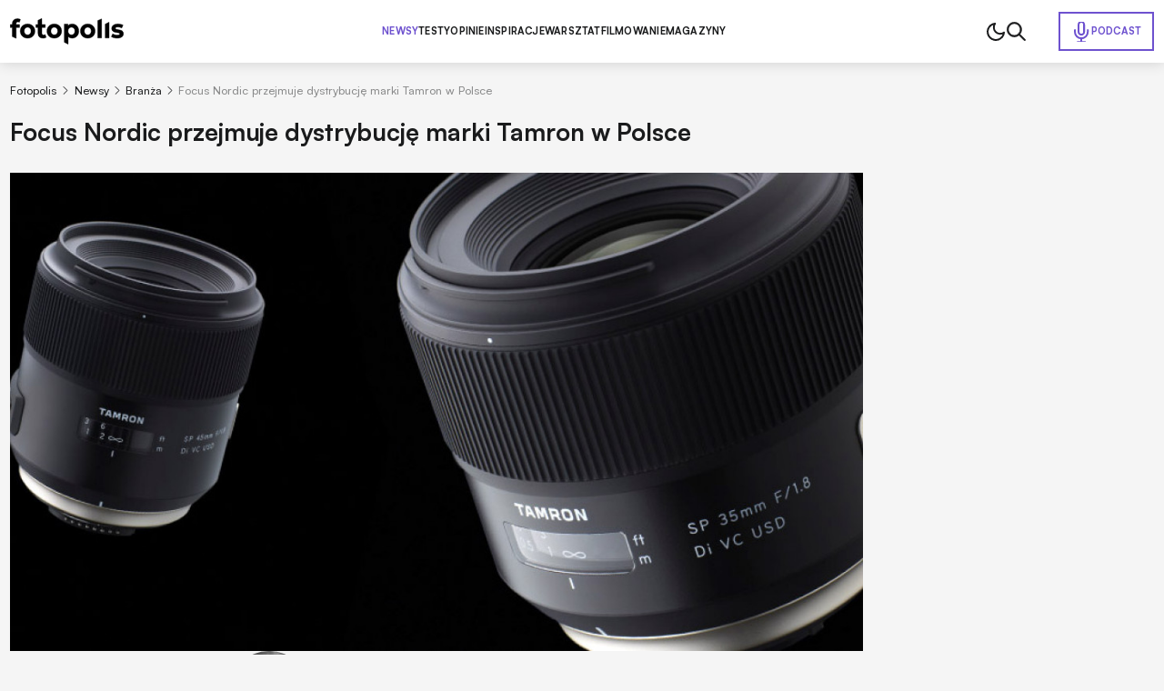

--- FILE ---
content_type: text/html; charset=utf-8
request_url: https://www.fotopolis.pl/newsy-sprzetowe/branza/30975-focus-nordic-przejmuje-dystrybucje-marki-tamron-w-polsce
body_size: 40902
content:
<!DOCTYPE html>
<html lang="pl" data-theme="light">
<head>
    <base href="https://www.fotopolis.pl/newsy-sprzetowe/branza/30975-focus-nordic-przejmuje-dystrybucje-marki-tamron-w-polsce" />
	<meta http-equiv="content-type" content="text/html; charset=utf-8" />
	<meta name="referrer" content="no-referrer-when-downgrade" />
	<meta name="description" content="Od 1 października dystrybucją obiektyw marki Tamron będzie zajmować się firma Focus Nordic, która ma wieloletnie doświadczenie na tym ..." />
	<title>Focus Nordic przejmuje dystrybucję marki Tamron w Polsce | Fotopolis.pl</title>
	<link href="https://www.fotopolis.pl/newsy-sprzetowe/branza/30975-focus-nordic-przejmuje-dystrybucje-marki-tamron-w-polsce" rel="canonical" />
	<link href="/favicon.ico" rel="shortcut icon" type="image/vnd.microsoft.icon" />
	<script type="application/ld+json">
{"@context":"http:\/\/schema.org","@type":"NewsArticle","mainEntityOfPage":{"@type":"WebPage","@id":"https:\/\/www.fotopolis.pl\/"},"headline":"Focus Nordic przejmuje dystrybucj\u0119 marki Tamron w Polsce","image":["https:\/\/www.fotopolis.pl\/i\/images\/0\/3\/5\/d2FjPTY5Nngx_src_166035-tamron-dystrybutor.jpg","https:\/\/www.fotopolis.pl\/i\/images\/0\/3\/5\/d2FjPTEwNDV4MS4zMzM=_src_166035-tamron-dystrybutor.jpg","https:\/\/www.fotopolis.pl\/i\/images\/0\/3\/5\/d2FjPTEwNDV4MS43Nzg=_src_166035-tamron-dystrybutor.jpg"],"datePublished":"2018-09-06T11:51:57+01:00","dateModified":"2018-09-06T14:18:51+01:00","publisher":{"@type":"NewsMediaOrganization","name":"AVT-Korporacja sp. z o.o.","alternateName":"Wydawnictwo AVT","url":"https:\/\/avt.pl\/","logo":"https:\/\/avt.pl\/templates\/main\/images\/logo.png","sameAs":["https:\/\/www.linkedin.com\/company\/grupaavt\/","https:\/\/pl.wikipedia.org\/wiki\/AVT-Korporacja"],"address":{"@type":"PostalAddress","streetAddress":"Leszczynowa 11","addressLocality":"Warszawa","postalCode":"03-197","addressCountry":"PL"}},"description":"Od 1 pa\u017adziernika dystrybucj\u0105 obiektyw marki Tamron b\u0119dzie zajmowa\u0107 si\u0119 firma Focus Nordic, kt\u00f3ra ma wieloletnie do\u015bwiadczenie na tym polu na innych rynkach europejskich.\r\n","short_description":"","author":{"@type":"Person","name":"Maciej Lu\u015btyk","url":"https:\/\/www.fotopolis.pl\/autorzy\/26420-maciej-lustyk"}}
	</script>
	<meta name="viewport" content="width=device-width, initial-scale=1.0">
	<link rel="icon" type="image/png" sizes="16x16" href="/templates/main/images/icons/16x16.png">
	<link rel="icon" type="image/png" sizes="32x32" href="/templates/main/images/icons/32x32.png">
	<link rel="icon" type="image/png" sizes="64x64" href="/templates/main/images/icons/64x64.png">
	<link rel="icon" type="image/png" sizes="96x96" href="/templates/main/images/icons/96x96.png">
	<link rel="icon" type="image/png" sizes="114x114" href="/templates/main/images/icons/114x114.png">
	<link rel="icon" type="image/png" sizes="160x160" href="/templates/main/images/icons/160x160.png">
	<link rel="icon" type="image/png" sizes="192x192" href="/templates/main/images/icons/192x192.png">
	<link rel="icon" type="image/png" sizes="196x196" href="/templates/main/images/icons/196x196.png">
	<link rel="icon" type="image/png" sizes="310x150" href="/templates/main/images/icons/310x150.png">
	<link rel="icon" type="image/png" sizes="310x310" href="/templates/main/images/icons/310x310.png">
	<link rel="apple-touch-icon" sizes="57x57" href="/templates/main/images/icons/57x57.png">
	<link rel="apple-touch-icon" sizes="60x60" href="/templates/main/images/icons/60x60.png">
	<link rel="apple-touch-icon" sizes="72x72" href="/templates/main/images/icons/72x72.png">
	<link rel="apple-touch-icon" sizes="76x76" href="/templates/main/images/icons/76x76.png">
	<link rel="apple-touch-icon" sizes="114x114" href="/templates/main/images/icons/114x114.png">
	<link rel="apple-touch-icon" sizes="120x120" href="/templates/main/images/icons/120x120.png">
	<link rel="apple-touch-icon" sizes="144x144" href="/templates/main/images/icons/144x144.png">
	<link rel="apple-touch-icon" sizes="152x152" href="/templates/main/images/icons/152x152.png">
	<link rel="apple-touch-icon" sizes="180x180" href="/templates/main/images/icons/180x180.png">
	<meta property="og:type" content="article" >
	<meta property="og:title" content="Focus Nordic przejmuje dystrybucję marki Tamron w Polsce" >
	<meta property="og:url" content="https://www.fotopolis.pl/newsy-sprzetowe/branza/30975-focus-nordic-przejmuje-dystrybucje-marki-tamron-w-polsce" >
	<meta property="og:image" content="https://www.fotopolis.pl/i/images/0/3/5/dz03NTA=_src_166035-tamron-dystrybutor.jpg" >
	<meta property="og:site_name" content="fotopolis.pl" >
	<meta property="og:description" content="Od 1 października dystrybucją obiektyw marki Tamron będzie zajmować się firma Focus Nordic, która ma wieloletnie doświadczenie na tym ..." >

        <script>
        function getCookieValue(e){const t=document.cookie.split(";");for(const o of t){const[t,m]=o.trim().split("=");if(t===e)return decodeURIComponent(m)}return null}const prefersColorScheme=window.matchMedia("(prefers-color-scheme: dark)"),savedTheme=getCookieValue("theme");savedTheme?document.documentElement.dataset.theme=savedTheme:prefersColorScheme.matches&&(document.documentElement.dataset.theme="dark");    </script>
        <style>
        :root,:root[data-theme="light"]{--bgBody:#f5f5f5;--bgAd:#e8e8e8;--bgItem:#fff;--bgPrimary:#6e52cf;--bgTable:#e8e8e8;--bgReverse:#fff;--bgBlack:#1a1b1c;--bgSticky:#fff;--textColorPrimary:#1a1b1c;--white:#fff;--black:#1a1b1c;--textColorSecondary:#6e52cf;--textColorGray:#525252;--borderColorPrimary:#d4d4d4;--borderColorSecondary:#484949;--gradientPrimary:linear-gradient(291deg,#9f4df9 14.07%,#6e52cf 85.93%);--fontFamilyPrimary:"Satoshi","SatoshiFallback",sans-serif;--fontFamilySecondary:"Newsreader","NewsreaderFallback",serif;--bsHeader:0 0 15px rgba(0,0,0,0.16)}:root[data-theme="dark"]{--bgBody:#1a1b1c;--bgAd:#303436;--bgItem:#222527;--bgPrimary:#b34fff;--bgReverse:#1a1b1c;--bgBlack:#212223;--bgSticky:#1f2223;--bgTable:#222527;--textColorPrimary:#fff;--textColorSecondary:#b34fff;--textColorGray:#8c8d8d;--borderColorPrimary:#3d3d3d;--bsHeader:0 0 0 rgba(0,0,0,0)}[data-theme="light"] [data-theme="dark"]{display:none}[data-theme="dark"] [data-theme="light"]{display:none}@font-face{font-family:'Satoshi';src:url("https://cdn.avt.pl/fonts/Satoshi-Variable.woff2") format("woff2"),url("https://cdn.avt.pl/fonts/Satoshi-Variable.woff") format("woff"),url("https://cdn.avt.pl/fonts/Satoshi-Variable.ttf") format("truetype");font-weight:300 900;font-display:swap;font-style:normal}@font-face{font-family:'Newsreader';src:url("https://cdn.avt.pl/fonts/Newsreader-Variable.ttf") format("truetype");font-weight:100 900;font-display:swap;font-style:normal}@font-face{font-family:"SatoshiFallback";src:local("Arial");ascent-override:92.5%;descent-override:23.5%;line-gap-override:0;size-adjust:100.5%;font-display:optional}@font-face{font-family:"NewsreaderFallback";src:local("Times New Roman");ascent-override:92.8%;descent-override:23%;line-gap-override:0;size-adjust:101%;font-display:optional}*{-webkit-box-sizing:border-box;box-sizing:border-box}html,body{margin:0;padding:0;line-height:1.2;font-family:var(--fontFamilyPrimary);background-color:var(--bgBody);color:var(--textColorPrimary);font-size:16px}@media(min-width:1025px) and (max-width:1499px){html,body{font-size:clamp(0.875rem,calc(0.7401rem + 0.2105vw), 0.9375rem)}}input,textarea{font-family:'Satoshi',sans-serif}.btn{display:-webkit-box;display:-ms-flexbox;display:flex;-webkit-box-pack:center;-ms-flex-pack:center;justify-content:center;-webkit-box-align:center;-ms-flex-align:center;align-items:center;-ms-flex-line-pack:center;align-content:center;font-size:.8125em;font-weight:700;text-decoration:none;text-transform:uppercase;color:var(--textColorPrimary);width:100%;max-width:25em;margin:2.6667em auto;letter-spacing:.03em;padding:1.6em;border:1px solid var(--textColorPrimary);text-align:center}@media(min-width:576px){.btn{font-size:.9375em;max-width:42em}}.btn--sm{max-width:22em}.bg-ad{min-height:calc(270px + 3rem);padding:1.5em 0}@media(min-width:1025px){.bg-ad{background-color:var(--bgAd)}}.ad-750x300-300x250{min-height:270px;margin-bottom:30px}@media(min-width:1025px){.ad-750x300-300x250{min-height:320px;margin-bottom:40px}}.ad-1170x350-300x250{padding:30px 0;min-height:330px}@media(min-width:1025px){.ad-1170x350-300x250{min-height:430px}}.body-fixed{overflow:hidden}body[style*="background-image"] .bg-ad--wallpaper{background-color:transparent}body[style*="background-image"] .bg-ad{width:100%;max-width:90.75rem;margin:0 auto;padding-left:.75rem;padding-right:.75rem}body[style*="background-image"] .header{background-color:transparent;-webkit-box-shadow:none;box-shadow:none}body[style*="background-image"] .header__container{-webkit-box-shadow:var(--bsHeader);box-shadow:var(--bsHeader);background-color:var(--bgSticky)}.container{width:100%;max-width:90.75rem;margin:0 auto;padding:0 .75rem;container-type:inline-size}.container--bg{background-color:var(--bgBody)}.container--grid{display:grid;gap:1.5em}@media(min-width:1025px){.container--grid{grid-template-columns:minmax(0,100%) minmax(300px,21.375em)}}.container--header{font-size:clamp(1.5em,calc(1.2596rem + 1.0397cqi), 2.1875em);font-weight:700;color:var(--textColorPrimary);padding-bottom:.75rem}.container--border{position:relative;padding-bottom:2.75rem}.container--border:after{content:"";position:absolute;left:.75rem;right:.75rem;bottom:2rem;height:2px;background-color:var(--textColorPrimary);z-index:3}.mb-2{margin-bottom:2em}.img{display:block;max-width:100%;height:auto}.pt-1{padding-top:1rem}.pt-2{padding-top:2rem}.pt-15{padding-top:1.5rem}.pt-25{padding-top:2.5rem}.pt-35{padding-top:3.5rem}.pb-1{padding-bottom:1rem}.pb-15{padding-bottom:1.5rem}.pb-2{padding-bottom:2rem}.pb-25{padding-bottom:2.5rem}.py-1{padding-top:1rem;padding-bottom:1rem}.py-2{padding-top:2rem;padding-bottom:2rem}.py-25{padding-top:2.5rem;padding-bottom:2.5rem}.text-center{text-align:center}@media(min-width:1025px){.text-center .breadcrumbs{-webkit-box-pack:center;-ms-flex-pack:center;justify-content:center}}.item-category{font-size:.6875em;padding:.3636em .7273em;text-transform:uppercase;border-radius:50px;color:var(--textColorPrimary);border:1px solid var(--textColorPrimary);font-weight:700;text-decoration:none;display:-webkit-box;display:-ms-flexbox;display:flex;-ms-flex-wrap:wrap;flex-wrap:wrap;-webkit-box-pack:center;-ms-flex-pack:center;justify-content:center;-ms-flex-line-pack:center;align-content:center;-webkit-box-align:center;-ms-flex-align:center;align-items:center;text-align:center}.item-category--lg{font-size:.8125em}.item-category--featured{color:var(--textColorSecondary);border-color:var(--textColorSecondary)}.item-date{opacity:.5;font-size:.8125em;font-weight:500;margin-top:.6154em}.item-title-16-18{font-size:clamp(1rem,calc(0.9563rem + 0.189cqi), 1.125rem)}.item-title-16-19{font-size:clamp(1em,calc(0.9344rem + 0.2836cqi), 1.1875em)}.item-title-16-22{font-size:clamp(1rem,calc(0.8689rem + 0.5671cqi), 1.375rem)}.item-title-16-24{font-size:clamp(1rem,calc(0.8251rem + 0.7561cqi), 1.5rem)}.item-title-16-26{font-size:clamp(1rem,calc(0.7814rem + 0.9452cqi), 1.625rem)}.item-title-16-30{font-size:clamp(1rem,calc(0.694rem + 1.3233cqi), 1.875rem)}.item-title-20-30{font-size:clamp(1.25rem,calc(1.0314rem + 0.9452cqi), 1.875rem)}.item-introtext-13-16{font-size:clamp(0.8125rem,calc(0.7122rem + 0.4335cqi), 1rem)}.font-secondary{font-family:"Newsreader",sans-serif}.section-header{text-decoration:none;color:var(--textColorPrimary);padding-bottom:.3429em;border-bottom:2px solid var(--textColorPrimary);display:-webkit-box;display:-ms-flexbox;display:flex;-ms-flex-wrap:wrap;flex-wrap:wrap;-ms-flex-line-pack:center;align-content:center;-webkit-box-align:center;-ms-flex-align:center;align-items:center;font-weight:900;margin-bottom:.9143em}.section-header--24-35{font-size:clamp(1.5rem,calc(1.1324rem + 1.5896cqi), 2.1875rem)}.section-header--18-24{font-size:clamp(1.125rem,calc(0.9936rem + 0.5682cqi), 1.5rem)}.section-header span{color:var(--textColorSecondary);margin-left:.15em}.section-header span:first-letter {text-transform:uppercase}.p-sticky{top:5.5em !important;-webkit-transition:top .15s ease-in-out;transition:top .15s ease-in-out}body.header-hidden .p-sticky{top:.5em !important}.d-block{display:block !important}.d-none{display:none !important}@media(min-width:576px){.d-sm-block{display:block !important}}@media(min-width:576px){.d-sm-none{display:none !important}}@media(min-width:768px){.d-md-block{display:block !important}}@media(min-width:768px){.d-md-none{display:none !important}}@media(min-width:1025px){.d-lg-block{display:block !important}}@media(min-width:1025px){.d-lg-none{display:none !important}}@media(min-width:1280px){.d-xl-block{display:block !important}}@media(min-width:1280px){.d-xl-none{display:none !important}}        .header{background-color:var(--bgSticky);position:sticky;top:0;z-index:99999;-webkit-transition:-webkit-transform .15s ease-in-out;transition:-webkit-transform .15s ease-in-out;transition:transform .15s ease-in-out;transition:transform .15s ease-in-out,-webkit-transform .15s ease-in-out}@media(min-width:1025px){.header{-webkit-box-shadow:var(--bsHeader);box-shadow:var(--bsHeader)}}.header.sticked{-webkit-transform:translate3d(0,-100%,0);transform:translate3d(0,-100%,0)}.header.sticked.scrolling-up{-webkit-transform:translate3d(0,0,0);transform:translate3d(0,0,0)}.header.menu-open .header__container{position:fixed;top:0;z-index:999999}.header.menu-open .header__menu{display:block;position:fixed;top:3.75rem;left:0;width:100vw;height:100vh;z-index:-1;background-color:var(--bgBody);padding:1.25em .75rem 0}.header.menu-open .header__menu-item{display:block;width:100%;font-size:1em;letter-spacing:.02em;border-bottom:1px solid var(--borderColorPrimary);padding:1em 0}.header.menu-open .header__menu-item--432{position:static;width:auto;padding:.5em;display:-webkit-inline-box;display:-ms-inline-flexbox;display:inline-flex;-ms-flex-wrap:wrap;flex-wrap:wrap;-ms-flex-line-pack:center;align-content:center;-webkit-box-align:center;-ms-flex-align:center;align-items:center;color:var(--white);background-color:var(--bgPrimary);margin-top:1em}.header.menu-open .header__menu-item--432:before{background-image:url("/templates/main/images/svg/mic-white.svg")}.header__container{display:-webkit-box;display:-ms-flexbox;display:flex;-ms-flex-wrap:wrap;flex-wrap:wrap;-webkit-box-pack:justify;-ms-flex-pack:justify;justify-content:space-between;-ms-flex-line-pack:center;align-content:center;-webkit-box-align:center;-ms-flex-align:center;align-items:center;-webkit-column-gap:1em;-moz-column-gap:1em;column-gap:1em;position:relative;padding-top:1em;padding-bottom:1em}@media(max-width:1024px){.header__container{-webkit-box-shadow:var(--bsHeader);box-shadow:var(--bsHeader);background-color:var(--bgSticky)}}@media(min-width:1025px){.header__container{padding-top:1.5em;padding-bottom:1.5em}}.header__menu{display:none}@media(min-width:1025px){.header__menu{display:-webkit-box;display:-ms-flexbox;display:flex;-ms-flex-wrap:wrap;flex-wrap:wrap;-ms-flex-line-pack:center;align-content:center;-webkit-box-align:center;-ms-flex-align:center;align-items:center;-webkit-column-gap:3em;-moz-column-gap:3em;column-gap:3em}}.header__menu-item{font-weight:750;font-size:.8125em;letter-spacing:.02em;text-transform:uppercase;color:var(--textColorPrimary);text-decoration:none}.header__menu-item.active{color:var(--textColorSecondary)}.header__menu-item--432{color:var(--textColorSecondary);display:-webkit-inline-box;display:-ms-inline-flexbox;display:inline-flex;-ms-flex-wrap:wrap;flex-wrap:wrap;-ms-flex-line-pack:center;align-content:center;-webkit-box-align:center;-ms-flex-align:center;align-items:center;padding:.7692em 1.0769em;border:2px solid var(--textColorSecondary);gap:.6154em;position:absolute;right:.75rem}.header__menu-item--432:before{content:"";width:1.5rem;height:1.5rem;background-image:url("/templates/main/images/svg/mic.svg");display:block;background-repeat:no-repeat;background-position:center}.header__icons{display:-webkit-box;display:-ms-flexbox;display:flex;-ms-flex-wrap:wrap;flex-wrap:wrap;-ms-flex-line-pack:center;align-content:center;-webkit-box-align:center;-ms-flex-align:center;align-items:center;-webkit-column-gap:1.5em;-moz-column-gap:1.5em;column-gap:1.5em;pointer-events:none}@media(min-width:1025px){.header__icons{padding-right:10.5em}}.header__icon{pointer-events:all;cursor:pointer}.header__icon--menu{display:-webkit-box;display:-ms-flexbox;display:flex;-ms-flex-wrap:wrap;flex-wrap:wrap;-webkit-box-orient:vertical;-webkit-box-direction:normal;-ms-flex-direction:column;flex-direction:column;-ms-flex-line-pack:justify;align-content:space-between;width:20px;height:14px;-webkit-box-pack:justify;-ms-flex-pack:justify;justify-content:space-between}@media(min-width:1025px){.header__icon--menu{display:none}}.header__icon--menu span{width:100%;height:2px;border-radius:4px;background-color:var(--textColorPrimary)}[data-theme="dark"] .header__menu-item--432:before{background-image:url("/templates/main/images/svg/mic-dark.svg")}    </style>
        <script>
if ((Math.random() * 101) < 30) {
(function () {
        var webSdkScript = document.createElement("script");
        webSdkScript.src =
            "/templates/main/js/grafana-sdk.js";
        webSdkScript.onload = () => {
            window.GrafanaFaroWebSdk.initializeFaro({
                url: "https://grafana.avt.pl/collect",
                apiKey: 'uiCyJmVDiN3PBdY4YRJ5E6iX4cFl',
                app: {
                    name: "Fotopolis",
                    version: "1.0.0",
                    environment: "production",
                },
                trackWebVitalsAttribution: true,
            });
            var webTracingScript = document.createElement("script");
            webTracingScript.src =
                "/templates/main/js/grafana-tracing.js";
            webTracingScript.onload = () => {
                window.GrafanaFaroWebSdk.faro.instrumentations.add(
                    new window.GrafanaFaroWebTracing.TracingInstrumentation()
                );
            };
            document.head.appendChild(webTracingScript);
        };
        document.head.appendChild(webSdkScript);
    })();
}
</script><style>
@media(min-width: 1500px) {
html, body {
font-size: 15px !important;
}
}
</style><meta name="robots" content="max-image-preview:large"><script async src="https://a.spolecznosci.net/core/ee9c84d391914db250e29df35f9d1ad4/main.js"></script><!-- Facebook Pixel Code -->
<script>
!function(f,b,e,v,n,t,s){if(f.fbq)return;n=f.fbq=function(){n.callMethod?
n.callMethod.apply(n,arguments):n.queue.push(arguments)};if(!f._fbq)f._fbq=n;
n.push=n;n.loaded=!0;n.version='2.0';n.queue=[];t=b.createElement(e);t.async=!0;
t.src=v;s=b.getElementsByTagName(e)[0];s.parentNode.insertBefore(t,s)}(window,
document,'script','https://connect.facebook.net/en_US/fbevents.js');
fbq('init', '879273692110086');
fbq('track', 'PageView');
</script>
<!-- DO NOT MODIFY -->
<!-- End Facebook Pixel Code --><!-- Google Tag Manager -->
<script>(function(w,d,s,l,i){w[l]=w[l]||[];w[l].push({'gtm.start':
new Date().getTime(),event:'gtm.js'});var f=d.getElementsByTagName(s)[0],
j=d.createElement(s),dl=l!='dataLayer'?'&l='+l:'';j.async=true;j.src=
'//www.googletagmanager.com/gtm.js?id='+i+dl;f.parentNode.insertBefore(j,f);
})(window,document,'script','dataLayer','GTM-MC5CWL');</script>
<!-- End Google Tag Manager --><link rel="manifest" href="/manifest.json">
<script charset="UTF-8" src="https://s-eu-1.pushpushgo.com/js/5c13a756984fb4000bdaf979.js" async="async"></script>

    <script>
        window.safeRequestIdleCallback = function (cb) {
            return (window.requestIdleCallback || function (cb) {
                return setTimeout(cb, 100);
            })(cb);
        };
    </script>
</head>

<body>

    <!-- Facebook Pixel Code -->
<noscript><img height="1" width="1" alt="" style="display:none"
src="https://www.facebook.com/tr?id=879273692110086&ev=PageView&noscript=1"
/></noscript>
<!-- DO NOT MODIFY -->
<!-- End Facebook Pixel Code --><!-- Google Tag Manager -->
<noscript><iframe src="//www.googletagmanager.com/ns.html?id=GTM-MC5CWL"
height="0" width="0" style="display:none;visibility:hidden"></iframe></noscript>
<!-- End Google Tag Manager -->
    

    <header class="header">
        <div class="container header__container">
            <a class="header__logo" href="/">
                <img class="header__logo-img img" src="/templates/main/images/svg/logo.svg" alt="logo" width="125" height="29" loading="eager" fetchpriority="high" data-theme="light">
                <img class="header__logo-img img" src="/templates/main/images/svg/logo-white.svg" alt="logo" width="125" height="29" loading="eager" fetchpriority="high" data-theme="dark">
            </a>
            

<div class="header__menu">
    <a href="/newsy-sprzetowe" class="header__menu-item header__menu-item--296 active">Newsy</a><a href="/testy" class="header__menu-item header__menu-item--126">Testy</a><a href="/opinie" class="header__menu-item header__menu-item--298">Opinie</a><a href="/inspiracje" class="header__menu-item header__menu-item--297">Inspiracje</a><a href="/warsztat" class="header__menu-item header__menu-item--299">Warsztat</a><a href="/filmowanie" class="header__menu-item header__menu-item--452">Filmowanie</a><a href="/magazyny" class="header__menu-item header__menu-item--457">Magazyny</a><a href="/podcast" class="header__menu-item header__menu-item--432">Podcast</a></div>

            <div class="header__icons">
                                    <img class="header__icon img js-theme-switch" src="/templates/main/images/svg/moon.svg" alt="" loading="eager" fetchpriority="high" width="24" height="24" data-theme="light">
                    <img class="header__icon img js-theme-switch" src="/templates/main/images/svg/sun.svg" alt="" loading="eager" fetchpriority="high" width="24" height="24" data-theme="dark">
                                <img class="header__icon img js-search-toggle" src="/templates/main/images/svg/search-black.svg" alt="" loading="eager" fetchpriority="high" width="21" height="21" data-theme="light">
                <img class="header__icon img js-search-toggle" src="/templates/main/images/svg/search.svg" alt="" loading="eager" fetchpriority="high" width="21" height="21" data-theme="dark">
                <div class="header__icon header__icon--menu js-menu-toggle">
                    <span></span>
                    <span></span>
                    <span></span>
                </div>
            </div>
        </div>
    </header>
    <script>
        function setCookie(e,t,n){const o=new Date;o.setTime(o.getTime()+24*n*60*60*1e3);const s="expires="+o.toUTCString();document.cookie=`${e}=${t}; ${s}; path=/`}document.addEventListener("DOMContentLoaded",(()=>{const e=document.body,t=document.getElementsByClassName("js-theme-switch"),n=document.documentElement;if(t.length>0)for(const r of t)r.addEventListener("click",(()=>{const e=n.dataset.theme;var t;t="light"===e?"dark":"light",n.dataset.theme=t,setCookie("theme",t,365)}));const o=document.querySelectorAll(".js-search-toggle"),s=document.querySelector(".js-search");if(o.length&&s)for(let a=0;a<o.length;a++)o[a].addEventListener("click",(()=>{s.classList.toggle("open")}));const i=document.querySelector(".header");let c=0,l=!1;if(i){function d(){const t=window.scrollY,n=window.innerWidth,o=function(){let e=0,t=i.previousElementSibling;for(;t;)e+=t.offsetHeight,t=t.previousElementSibling;return e}(),s=i.offsetHeight,d=t>(n>1024?o:o+s);i.classList.toggle("sticked",d);const r=t;d&&r>c?(e.classList.add("header-hidden"),i.classList.remove("scrolling-up")):(e.classList.remove("header-hidden"),i.classList.add("scrolling-up")),c=r<=0?0:r,l=!1}d(),window.addEventListener("scroll",(function(){l||(l=!0,requestAnimationFrame(d))}))}document.querySelector(".js-menu-toggle").addEventListener("click",(function(){i.classList.toggle("menu-open"),e.classList.toggle("body-fixed")}))}),{once:!0});    </script>



<div id="message-answer" class="   ">
    <div id="system-message-container">
	</div>

</div>
<style>
    .single-article__fulltext img,.single-article__fulltext.font-secondary img{display:block;max-width:100%;height:auto}.single-article__fulltext .wyrazenie,.single-article__fulltext.font-secondary .wyrazenie{margin:1.8286em auto;max-width:none;width:100%;font-size:clamp(1.375rem,calc(1.0903rem + 1.2311cqi), 2.1875rem);font-weight:700;line-height:1.4;padding-left:.9143em;position:relative}.single-article__fulltext .wyrazenie:before,.single-article__fulltext.font-secondary .wyrazenie:before{content:"";width:.2286em;top:0;right:auto;bottom:0;left:0;margin:auto;position:absolute;background-color:var(--bgPrimary)}.single-article__fulltext .iso-description,.single-article__fulltext.font-secondary .iso-description{margin-top:-1.6em;margin-bottom:4em}.single-article__fulltext .iso-description,.single-article__fulltext .iso-description *,.single-article__fulltext.font-secondary .iso-description,.single-article__fulltext.font-secondary .iso-description *{color:var(--textColorGray) !important;text-align:left !important;font-size:.9375rem !important;font-weight:400 !important}.single-article__fulltext .specyfikacja,.single-article__fulltext.font-secondary .specyfikacja{font-size:1.063em;width:100%}.single-article__fulltext .specyfikacja tr,.single-article__fulltext.font-secondary .specyfikacja tr{border-color:var(--borderColorPrimary)}.single-article__fulltext .specyfikacja tr:nth-child(2n),.single-article__fulltext.font-secondary .specyfikacja tr:nth-child(2n){background-color:var(--bgTable)}.single-article__fulltext .specyfikacja td,.single-article__fulltext.font-secondary .specyfikacja td{border:1px solid var(--borderColorPrimary);padding:.54em .8em}.single-article__fulltext .specyfikacja td:first-child,.single-article__fulltext.font-secondary .specyfikacja td:first-child{font-weight:700}.single-article__fulltext iframe[src*="youtube.com"],.single-article__fulltext.font-secondary iframe[src*="youtube.com"]{margin:0 auto;display:block;width:100%;height:100%;aspect-ratio:16 / 9}.single-article__fulltext .tag-video,.single-article__fulltext.font-secondary .tag-video{position:relative;margin-top:2.5em;margin-bottom:2.5em;aspect-ratio:16 / 9}.single-article__fulltext .tag-video iframe,.single-article__fulltext.font-secondary .tag-video iframe{position:absolute;top:0;left:0;width:100%;height:100%}.single-article__fulltext .tritable-item,.single-article__fulltext.font-secondary .tritable-item{margin-left:auto;margin-right:auto;max-width:47.25rem !important}@media(min-width:1366px){.single-article__fulltext .tritable-item,.single-article__fulltext.font-secondary .tritable-item{margin-left:auto;margin-right:4.8rem !important}}.single-article__fulltext .article-commercial,.single-article__fulltext.font-secondary .article-commercial{margin:2.5em auto;max-width:none;background-color:var(--bgItem);padding:2em;font-family:var(--fontFamilyPrimary)}.single-article__fulltext .article-commercial img,.single-article__fulltext.font-secondary .article-commercial img{display:block;max-width:100%;height:auto}.single-article__fulltext .article-commercial .a-c-title,.single-article__fulltext.font-secondary .article-commercial .a-c-title{font-size:1.25em;font-weight:750;text-transform:uppercase;padding-bottom:.6em;border-bottom:2px solid var(--bgPrimary);margin-bottom:2em}.single-article__fulltext .article-commercial .row,.single-article__fulltext.font-secondary .article-commercial .row{display:grid;gap:1.5em;grid-template-columns:minmax(0,30%) minmax(0,70%)}.single-article__fulltext .article-commercial .row>*,.single-article__fulltext.font-secondary .article-commercial .row>*{font-size:1.125em;line-height:1.5}.single-article__fulltext .article-commercial .a-c-item,.single-article__fulltext.font-secondary .article-commercial .a-c-item{margin-bottom:1em}.single-article__fulltext .article-commercial .a-c-item:last-child,.single-article__fulltext.font-secondary .article-commercial .a-c-item:last-child{margin-bottom:0}.single-article__fulltext .article-gallery,.single-article__fulltext.font-secondary .article-gallery{margin:2.5em auto;max-width:none;font-family:var(--fontFamilyPrimary);-webkit-column-count:2;-moz-column-count:2;column-count:2;-webkit-column-gap:.375em;-moz-column-gap:.375em;column-gap:.375em}.single-article__fulltext .article-gallery__wrap,.single-article__fulltext.font-secondary .article-gallery__wrap{max-width:none;margin:0}.single-article__fulltext .article-gallery__item,.single-article__fulltext.font-secondary .article-gallery__item{display:block;padding-bottom:.375em}.single-article__fulltext .article-gallery__item:nth-child(3),.single-article__fulltext.font-secondary .article-gallery__item:nth-child(3){padding-top:3.625em}.single-article__fulltext .article-gallery__item:nth-child(3):after,.single-article__fulltext.font-secondary .article-gallery__item:nth-child(3):after{top:1.2609em}.single-article__fulltext .article-gallery__item--last,.single-article__fulltext.font-secondary .article-gallery__item--last{position:relative}.single-article__fulltext .article-gallery__item--last:after,.single-article__fulltext.font-secondary .article-gallery__item--last:after{content:"+" attr(data-counter);position:absolute;top:0;right:0;bottom:.1304em;left:0;font-size:2.875em;color:var(--white);background-color:rgba(0,0,0,0.6);z-index:3;display:-webkit-box;display:-ms-flexbox;display:flex;-ms-flex-wrap:wrap;flex-wrap:wrap;-webkit-box-pack:center;-ms-flex-pack:center;justify-content:center;-webkit-box-align:center;-ms-flex-align:center;align-items:center;-ms-flex-line-pack:center;align-content:center}.single-article__fulltext .products-in-article,.single-article__fulltext.font-secondary .products-in-article{font-size:1rem;max-width:none;margin:2.5em auto;background-color:var(--bgItem);font-family:var(--fontFamilyPrimary);padding:1em}@media(min-width:576px){.single-article__fulltext .products-in-article,.single-article__fulltext.font-secondary .products-in-article{padding:2em}}@media(min-width:768px){.single-article__fulltext .products-in-article,.single-article__fulltext.font-secondary .products-in-article{padding:1em}}@media(min-width:1025px){.single-article__fulltext .products-in-article,.single-article__fulltext.font-secondary .products-in-article{padding:2em}}.single-article__fulltext .products-in-article__wrap,.single-article__fulltext.font-secondary .products-in-article__wrap{display:grid;-webkit-box-pack:justify;-ms-flex-pack:justify;justify-content:space-between;gap:1em}@media(min-width:768px){.single-article__fulltext .products-in-article__wrap,.single-article__fulltext.font-secondary .products-in-article__wrap{grid-template-columns:repeat(3,1fr)}}.single-article__fulltext .products-in-article__item,.single-article__fulltext.font-secondary .products-in-article__item{-ms-flex-negative:0;flex-shrink:0;display:grid;gap:1em;color:var(--textColorPrimary);text-decoration:none;width:100%;text-align:left;grid-template-columns:135px minmax(0,100%)}@media(min-width:576px){.single-article__fulltext .products-in-article__item,.single-article__fulltext.font-secondary .products-in-article__item{grid-template-columns:1fr 1fr}}@media(min-width:768px){.single-article__fulltext .products-in-article__item,.single-article__fulltext.font-secondary .products-in-article__item{text-align:center;max-width:19.125em;grid-template-columns:1fr}}@media(max-width:767px){.single-article__fulltext .products-in-article__item-picture,.single-article__fulltext.font-secondary .products-in-article__item-picture{grid-column:1;grid-row:1 / span 2}}.single-article__fulltext .products-in-article__item-name,.single-article__fulltext.font-secondary .products-in-article__item-name{font-weight:700}@media(max-width:767px){.single-article__fulltext .products-in-article__item-name,.single-article__fulltext.font-secondary .products-in-article__item-name{grid-column:2;grid-row:1;-ms-flex-item-align:end;align-self:flex-end}}.single-article__fulltext .products-in-article__item-btn,.single-article__fulltext.font-secondary .products-in-article__item-btn{color:var(--white);background-color:var(--bgPrimary);display:-webkit-box;display:-ms-flexbox;display:flex;-webkit-box-pack:center;-ms-flex-pack:center;justify-content:center;-webkit-box-align:center;-ms-flex-align:center;align-items:center;-ms-flex-line-pack:center;align-content:center;font-size:.8125em;text-transform:uppercase;-ms-flex-wrap:wrap;flex-wrap:wrap;font-weight:700;-ms-flex-item-align:end;align-self:flex-end;margin:0 auto;height:3.25em;width:10em}@media(min-width:576px){.single-article__fulltext .products-in-article__item-btn,.single-article__fulltext.font-secondary .products-in-article__item-btn{height:4em;width:12.3077em}}@media(max-width:767px){.single-article__fulltext .products-in-article__item-btn,.single-article__fulltext.font-secondary .products-in-article__item-btn{grid-column:2;grid-row:2;-ms-flex-item-align:start;align-self:flex-start;margin:0}}.single-article__fulltext .guide-template,.single-article__fulltext.font-secondary .guide-template{font-size:1rem;max-width:none;margin:2.5em auto;font-family:var(--fontFamilyPrimary);padding:clamp(1rem,calc(-0.0501rem + 4.5412cqi), 4rem);background-color:var(--bgItem);text-align:center}.single-article__fulltext .guide-template__blue,.single-article__fulltext.font-secondary .guide-template__blue{font-size:clamp(0.6875rem,calc(0.5538rem + 0.578cqi), 0.9375rem);padding:.3636em .7273em;text-transform:uppercase;border-radius:50px;color:var(--textColorSecondary);border:1px solid var(--textColorSecondary);font-weight:700;display:-webkit-inline-box;display:-ms-inline-flexbox;display:inline-flex;-webkit-box-pack:center;-ms-flex-pack:center;justify-content:center;-webkit-box-align:center;-ms-flex-align:center;align-items:center;-ms-flex-line-pack:center;align-content:center;margin-bottom:.8em}.single-article__fulltext .guide-template__title,.single-article__fulltext.font-secondary .guide-template__title{font-weight:630;font-size:clamp(1.25rem,calc(1.0312rem + 0.9461cqi), 1.875rem);margin-bottom:.4em}.single-article__fulltext .guide-template__price,.single-article__fulltext.font-secondary .guide-template__price{font-size:clamp(0.875rem,calc(0.8094rem + 0.2838cqi), 1.0625rem)}.single-article__fulltext .guide-template__image,.single-article__fulltext.font-secondary .guide-template__image{margin:clamp(1rem,calc(-0.0501rem + 4.5412cqi), 2rem) auto}.single-article__fulltext .guide-template__image img,.single-article__fulltext.font-secondary .guide-template__image img{display:block;max-width:100%;height:auto;margin:0 auto}.single-article__fulltext .guide-template__list,.single-article__fulltext.font-secondary .guide-template__list{max-width:35em;margin:clamp(1rem,calc(-0.0501rem + 4.5412cqi), 2rem) auto;display:grid;font-size:clamp(0.875rem,calc(0.8094rem + 0.2838cqi), 1.0625rem);gap:.9412em;text-align:left}.single-article__fulltext .guide-template__list-item,.single-article__fulltext.font-secondary .guide-template__list-item{display:-webkit-box;display:-ms-flexbox;display:flex;-ms-flex-wrap:wrap;flex-wrap:wrap;-webkit-box-pack:justify;-ms-flex-pack:justify;justify-content:space-between;padding-bottom:.9412em;border-bottom:1px solid var(--borderColorPrimary)}.single-article__fulltext .guide-template__list-item-left,.single-article__fulltext.font-secondary .guide-template__list-item-left{font-weight:700}.single-article__fulltext .guide-template__description,.single-article__fulltext.font-secondary .guide-template__description{text-align:left;margin:clamp(1rem,calc(-0.0501rem + 4.5412cqi), 2rem) auto}.single-article__fulltext .guide-template__description img,.single-article__fulltext.font-secondary .guide-template__description img{margin:2em auto}.single-article__fulltext .guide-template__description p,.single-article__fulltext.font-secondary .guide-template__description p{font-size:clamp(1rem,calc(0.9125rem + 0.3784cqi), 1.25rem);line-height:1.5;margin:0 0 1em}.single-article__fulltext .guide-template__description p:last-child,.single-article__fulltext.font-secondary .guide-template__description p:last-child{margin:0}.single-article__fulltext .guide-template__btn,.single-article__fulltext.font-secondary .guide-template__btn{font-size:clamp(0.8125rem,calc(0.6788rem + 0.578cqi), 1.0625rem);padding:1.4118em 2.823em;min-width:16.4706em;display:-webkit-inline-box;display:-ms-inline-flexbox;display:inline-flex;-ms-flex-wrap:wrap;flex-wrap:wrap;-webkit-box-pack:center;-ms-flex-pack:center;justify-content:center;-ms-flex-line-pack:center;align-content:center;-webkit-box-align:center;-ms-flex-align:center;align-items:center;text-align:center;text-decoration:none;text-transform:uppercase;color:var(--white);background-color:var(--bgPrimary);margin:0 auto}.single-article__fulltext .plus-and-minus,.single-article__fulltext.font-secondary .plus-and-minus{margin:2.5em auto;max-width:none;font-size:1rem}.single-article__fulltext .plus-and-minus .row,.single-article__fulltext.font-secondary .plus-and-minus .row{display:grid;gap:1.5em}@media(min-width:768px){.single-article__fulltext .plus-and-minus .row,.single-article__fulltext.font-secondary .plus-and-minus .row{grid-template-columns:repeat(2,1fr)}}.single-article__fulltext .plus-and-minus__shadow,.single-article__fulltext.font-secondary .plus-and-minus__shadow{background-color:var(--bgItem);padding:clamp(1rem,calc(0.4653rem + 2.3121vw), 2rem)}.single-article__fulltext .plus-and-minus__title,.single-article__fulltext.font-secondary .plus-and-minus__title{font-size:1em;color:var(--textColorSecondary);text-transform:uppercase;font-weight:700;display:-webkit-box;display:-ms-flexbox;display:flex;-ms-flex-wrap:wrap;flex-wrap:wrap;-ms-flex-line-pack:center;align-content:center;-webkit-box-align:center;-ms-flex-align:center;align-items:center;gap:.25em;padding-bottom:.5em;margin-bottom:1em;border-bottom:1px solid var(--borderColorPrimary)}.single-article__fulltext .plus-and-minus__list,.single-article__fulltext.font-secondary .plus-and-minus__list{margin:0;padding:0 0 0 1em;font-size:1.0625em;line-height:1.3;font-weight:700}.single-article__fulltext .plus-and-minus__list-el,.single-article__fulltext.font-secondary .plus-and-minus__list-el{margin-bottom:.4em}.single-article__fulltext .plus-and-minus__list-el:last-child,.single-article__fulltext.font-secondary .plus-and-minus__list-el:last-child{margin-bottom:0}.single-article__fulltext .fotoforma,.single-article__fulltext.font-secondary .fotoforma{margin-left:0;margin-right:0;max-width:calc(100vw - 1.5rem)}@media(min-width:1025px){.single-article__fulltext .fotoforma,.single-article__fulltext.font-secondary .fotoforma{max-width:none}}.single-article__fulltext .fotoforma__header,.single-article__fulltext.font-secondary .fotoforma__header{color:var(--white)}.single-article__fulltext .fotoforma__item,.single-article__fulltext.font-secondary .fotoforma__item{color:var(--textColorPrimary)}.single-article__fulltext .cyfrowepl,.single-article__fulltext.font-secondary .cyfrowepl{margin-left:0;margin-right:0;max-width:calc(100vw - 1.5rem)}@media(min-width:1025px){.single-article__fulltext .cyfrowepl,.single-article__fulltext.font-secondary .cyfrowepl{max-width:none}}.single-article__fulltext .imagesInContent,.single-article__fulltext.font-secondary .imagesInContent{display:block}.single-article__fulltext .imagesInContent[data-oryginal],.single-article__fulltext.font-secondary .imagesInContent[data-oryginal]{position:relative}.single-article__fulltext .imagesInContent[data-oryginal]:after,.single-article__fulltext.font-secondary .imagesInContent[data-oryginal]:after{content:"Pobierz";font-size:.685em;text-transform:uppercase;text-decoration:none;padding:.7692em 1.6923em .7692em 3.992em;color:var(--textColorPrimary);letter-spacing:.02em;font-weight:700;position:absolute;top:auto;right:0;bottom:0;left:auto;background-image:url("/templates/main/images/svg/download-black.svg");background-repeat:no-repeat;background-position:1.5385em .7692em;background-size:1.8462em;background-color:var(--bgItem)}.single-article__fulltext .gallery-item,.single-article__fulltext.font-secondary .gallery-item{max-width:none;margin:2.1053em auto;display:-webkit-box;display:-ms-flexbox;display:flex;-ms-flex-wrap:wrap;flex-wrap:wrap;-webkit-box-pack:justify;-ms-flex-pack:justify;justify-content:space-between;-ms-flex-line-pack:center;align-content:center;-webkit-box-align:center;-ms-flex-align:center;align-items:center;gap:1em}.single-article__fulltext .gallery-item__download,.single-article__fulltext.font-secondary .gallery-item__download{display:-webkit-box;display:-ms-flexbox;display:flex;-ms-flex-wrap:wrap;flex-wrap:wrap;gap:1em;font-size:.685em;text-transform:uppercase;text-decoration:none;padding:.7692em 1.6923em;color:var(--textColorPrimary);letter-spacing:.02em;font-weight:700;border:1px solid var(--textColorPrimary);-webkit-box-align:center;-ms-flex-align:center;align-items:center;-ms-flex-line-pack:center;align-content:center;margin-left:auto;margin-right:0}.single-article__fulltext .buy-from-partner,.single-article__fulltext.font-secondary .buy-from-partner{display:-webkit-box;display:-ms-flexbox;display:flex;-ms-flex-wrap:wrap;flex-wrap:wrap;max-width:100%;margin:2.5em auto;min-height:13.125em}.single-article__fulltext .buy-from-partner br,.single-article__fulltext.font-secondary .buy-from-partner br{display:none}.single-article__fulltext .buy-from-partner__left,.single-article__fulltext.font-secondary .buy-from-partner__left{background-color:var(--black);display:-webkit-box;display:-ms-flexbox;display:flex;-ms-flex-wrap:wrap;flex-wrap:wrap;-webkit-box-pack:center;-ms-flex-pack:center;justify-content:center;-ms-flex-line-pack:center;align-content:center;-webkit-box-align:center;-ms-flex-align:center;align-items:center;width:100%;padding:1em}@media(min-width:768px){.single-article__fulltext .buy-from-partner__left,.single-article__fulltext.font-secondary .buy-from-partner__left{padding:1.5em;max-width:14.6875em}}.single-article__fulltext .buy-from-partner__left img,.single-article__fulltext.font-secondary .buy-from-partner__left img{display:block;height:auto;margin:0 auto;max-width:10em}@media(min-width:768px){.single-article__fulltext .buy-from-partner__left img,.single-article__fulltext.font-secondary .buy-from-partner__left img{max-width:100%}}.single-article__fulltext .buy-from-partner__right,.single-article__fulltext.font-secondary .buy-from-partner__right{display:-webkit-box;display:-ms-flexbox;display:flex;-ms-flex-wrap:wrap;flex-wrap:wrap;-webkit-box-align:center;-ms-flex-align:center;align-items:center;-ms-flex-line-pack:center;align-content:center;background-color:var(--bgItem);width:100%;padding:1.5em}@media(min-width:768px){.single-article__fulltext .buy-from-partner__right,.single-article__fulltext.font-secondary .buy-from-partner__right{max-width:calc(100% - 14.6875em)}}.single-article__fulltext .buy-from-partner__right a,.single-article__fulltext.font-secondary .buy-from-partner__right a{color:var(--textColorPrimary);text-decoration:none}.single-article__fulltext .buy-from-partner__right>a,.single-article__fulltext.font-secondary .buy-from-partner__right>a{width:100%}@media(min-width:768px){.single-article__fulltext .buy-from-partner__right>a,.single-article__fulltext.font-secondary .buy-from-partner__right>a{max-width:21.875em}}.single-article__fulltext .buy-from-partner__right img,.single-article__fulltext.font-secondary .buy-from-partner__right img{display:block;max-width:18.75em;height:auto;margin:0 auto}@media(min-width:768px){.single-article__fulltext .buy-from-partner__right img,.single-article__fulltext.font-secondary .buy-from-partner__right img{max-width:12.5em}}.single-article__fulltext .buy-from-partner__right-text,.single-article__fulltext.font-secondary .buy-from-partner__right-text{-webkit-box-flex:2;-ms-flex-positive:2;flex-grow:2;text-align:center;padding:1em}.single-article__fulltext .buy-from-partner__right-text-title a,.single-article__fulltext.font-secondary .buy-from-partner__right-text-title a{display:block;font-size:clamp(1rem,calc(0.9563rem + 0.189cqi), 1.125rem);font-weight:700;margin-bottom:1em}.single-article__fulltext .buy-from-partner__right-text-btn a,.single-article__fulltext.font-secondary .buy-from-partner__right-text-btn a{background-color:#cfb56d;color:var(--white);display:-webkit-box;display:-ms-flexbox;display:flex;-ms-flex-wrap:wrap;flex-wrap:wrap;-webkit-box-pack:center;-ms-flex-pack:center;justify-content:center;-ms-flex-line-pack:center;align-content:center;-webkit-box-align:center;-ms-flex-align:center;align-items:center;padding:1.75em 1em;font-size:.8125em;text-transform:uppercase;font-weight:700;max-width:14.5em;margin:0 auto}.single-article__fulltext .pros-cons,.single-article__fulltext.font-secondary .pros-cons{font-size:1rem;display:grid;gap:1.5em;max-width:100%;margin:2.1053em auto}@media(min-width:576px){.single-article__fulltext .pros-cons,.single-article__fulltext.font-secondary .pros-cons{grid-template-columns:repeat(2,1fr)}}.single-article__fulltext .pros-cons__col,.single-article__fulltext.font-secondary .pros-cons__col{background-color:var(--bgItem);padding:clamp(1rem,calc(0.4653rem + 2.3121vw), 2rem)}.single-article__fulltext .pros-cons__col-title,.single-article__fulltext.font-secondary .pros-cons__col-title{font-size:1em;color:var(--textColorSecondary);text-transform:uppercase;font-weight:700;display:-webkit-box;display:-ms-flexbox;display:flex;-ms-flex-wrap:wrap;flex-wrap:wrap;-ms-flex-line-pack:center;align-content:center;-webkit-box-align:center;-ms-flex-align:center;align-items:center;gap:.25em;padding-bottom:.5em;margin-bottom:1em;border-bottom:1px solid var(--borderColorPrimary)}.single-article__fulltext .pros-cons__col-title:before,.single-article__fulltext.font-secondary .pros-cons__col-title:before{content:"";width:1.5rem;height:1.5rem;background-position:center;background-repeat:no-repeat}.single-article__fulltext .pros-cons__col-title--pros:before,.single-article__fulltext.font-secondary .pros-cons__col-title--pros:before{background-image:url("/templates/main/images/svg/plus.svg")}.single-article__fulltext .pros-cons__col-title--cons:before,.single-article__fulltext.font-secondary .pros-cons__col-title--cons:before{background-image:url("/templates/main/images/svg/minus.svg")}.single-article__fulltext .pros-cons__list,.single-article__fulltext.font-secondary .pros-cons__list{margin:0;font-size:1rem;padding-left:1.4em}.single-article__fulltext .pros-cons__list-item,.single-article__fulltext.font-secondary .pros-cons__list-item{font-size:1.0625em;font-weight:700;line-height:1.29;margin-bottom:.4em}.single-article__fulltext .pros-cons__list-item:last-child,.single-article__fulltext.font-secondary .pros-cons__list-item:last-child{margin-bottom:0}.single-article__fulltext .highlighted-text,.single-article__fulltext.font-secondary .highlighted-text{margin:1.8286em auto;max-width:none;width:100%;font-size:clamp(1.375rem,calc(1.0903rem + 1.2311cqi), 2.1875rem);font-weight:700;line-height:1.4;padding-left:.9143em;position:relative}.single-article__fulltext .highlighted-text:before,.single-article__fulltext.font-secondary .highlighted-text:before{content:"";width:.2286em;top:0;right:auto;bottom:0;left:0;margin:auto;position:absolute;background-color:var(--bgPrimary)}.single-article__fulltext .download-package,.single-article__fulltext.font-secondary .download-package{background-color:var(--bgBlack);color:var(--white);font-size:clamp(0.8125rem,calc(0.7457rem + 0.289cqi), 0.9375rem);height:4.8em;padding:1em;display:-webkit-box;display:-ms-flexbox;display:flex;-ms-flex-wrap:wrap;flex-wrap:wrap;-webkit-box-pack:center;-ms-flex-pack:center;justify-content:center;-webkit-box-align:center;-ms-flex-align:center;align-items:center;-ms-flex-line-pack:center;align-content:center;text-align:center;text-transform:uppercase;font-weight:700;letter-spacing:.03em;text-decoration:none}.single-article__fulltext .download-package__wrap,.single-article__fulltext.font-secondary .download-package__wrap{margin-top:2.1053em;margin-bottom:2.1053em}.single-article__fulltext .download-package:before,.single-article__fulltext.font-secondary .download-package:before{content:"";width:1.6em;height:1.6em;background-image:url("/templates/main/images/svg/download-white.svg");background-position:center;background-repeat:no-repeat;margin-right:.5333em}.single-article__fulltext .before-after,.single-article__fulltext.font-secondary .before-after{position:relative;width:100%;overflow:hidden;padding-bottom:56.25%;-webkit-user-select:none;-moz-user-select:none;-ms-user-select:none;user-select:none;max-width:100%;margin:2.1053em auto}.single-article__fulltext .before-after.dragging .before-after__thumb,.single-article__fulltext.font-secondary .before-after.dragging .before-after__thumb{cursor:-webkit-grabbing;cursor:grabbing}.single-article__fulltext .before-after *,.single-article__fulltext.font-secondary .before-after *{-webkit-user-select:none;-moz-user-select:none;-ms-user-select:none;user-select:none}.single-article__fulltext .before-after a,.single-article__fulltext.font-secondary .before-after a{pointer-events:none}.single-article__fulltext .before-after img,.single-article__fulltext.font-secondary .before-after img{display:block;position:absolute;left:0;top:0;max-width:none}.single-article__fulltext .before-after__thumb,.single-article__fulltext.font-secondary .before-after__thumb{position:absolute;left:calc(50% - 1px);width:2px;height:100%;background:#fff;color:#fff;z-index:3;-webkit-transform-origin:50% 50%;transform-origin:50% 50%;cursor:-webkit-grab;cursor:grab}.single-article__fulltext .before-after__thumb div,.single-article__fulltext.font-secondary .before-after__thumb div{position:absolute;top:0;bottom:0;width:2em;left:-2em;right:auto;display:-webkit-box;display:-ms-flexbox;display:flex;-ms-flex-wrap:wrap;flex-wrap:wrap;-webkit-box-pack:center;-ms-flex-pack:center;justify-content:center;-webkit-box-align:center;-ms-flex-align:center;align-items:center;-ms-flex-line-pack:center;align-content:center;font-size:2em}.single-article__fulltext .before-after__thumb div:last-child,.single-article__fulltext.font-secondary .before-after__thumb div:last-child{left:auto;right:-2em}.single-article__fulltext .before-after__before,.single-article__fulltext .before-after__after,.single-article__fulltext.font-secondary .before-after__before,.single-article__fulltext.font-secondary .before-after__after{height:100%;width:50%;overflow:hidden;position:absolute;top:0;left:0}.single-article__fulltext .before-after__after,.single-article__fulltext.font-secondary .before-after__after{left:auto;right:0}.single-article__fulltext .before-after__after img,.single-article__fulltext.font-secondary .before-after__after img{right:0;left:auto}.single-article__fulltext .article-summary,.single-article__fulltext.font-secondary .article-summary{padding:clamp(1rem,calc(0.4653rem + 2.3121vw), 2rem);margin-bottom:3em;background-color:var(--bgItem)}.single-article__fulltext .article-summary__title,.single-article__fulltext.font-secondary .article-summary__title{font-size:1em;color:var(--textColorSecondary);text-transform:uppercase;font-weight:700;margin:0 0 1em}.single-article__fulltext .article-summary__list,.single-article__fulltext.font-secondary .article-summary__list{padding-left:1.25em;margin:0}.single-article__fulltext .article-summary__list-item,.single-article__fulltext.font-secondary .article-summary__list-item{font-size:1.0625em;font-weight:700;line-height:1.76}.single-article__fulltext .read-also,.single-article__fulltext.font-secondary .read-also{margin-top:3em;margin-bottom:3em;background-color:var(--bgItem);padding:1em}@media(min-width:576px){.single-article__fulltext .read-also,.single-article__fulltext.font-secondary .read-also{padding:1.5em}}.single-article__fulltext .read-also__title,.single-article__fulltext.font-secondary .read-also__title{font-size:1em;text-transform:uppercase;font-weight:700;margin-bottom:1.5em;padding-bottom:.75em;border-bottom:1px solid var(--borderColorPrimary)}.single-article__fulltext .read-also__item,.single-article__fulltext.font-secondary .read-also__item{display:-webkit-box;display:-ms-flexbox;display:flex;-ms-flex-wrap:wrap;flex-wrap:wrap;margin-bottom:1.5em;color:var(--textColorPrimary);text-decoration:none;gap:1em}@media(min-width:576px){.single-article__fulltext .read-also__item,.single-article__fulltext.font-secondary .read-also__item{gap:1.5em}}.single-article__fulltext .read-also__item:last-child,.single-article__fulltext.font-secondary .read-also__item:last-child{margin-bottom:0}.single-article__fulltext .read-also__item-img,.single-article__fulltext.font-secondary .read-also__item-img{width:100%;max-width:135px}@media(min-width:576px){.single-article__fulltext .read-also__item-img,.single-article__fulltext.font-secondary .read-also__item-img{max-width:9.5625em}}.single-article__fulltext .read-also__item-text,.single-article__fulltext.font-secondary .read-also__item-text{width:100%;max-width:calc(100% - 135px - 1em)}@media(min-width:576px){.single-article__fulltext .read-also__item-text,.single-article__fulltext.font-secondary .read-also__item-text{max-width:calc(100% - 11.0625em)}}.single-article__fulltext .read-also__item-categories,.single-article__fulltext.font-secondary .read-also__item-categories{display:-webkit-box;display:-ms-flexbox;display:flex;-ms-flex-wrap:wrap;flex-wrap:wrap;gap:.25em;margin-bottom:.625em}.single-article__fulltext .frame,.single-article__fulltext.font-secondary .frame{max-width:100%;margin:2.5em auto;background-color:var(--bgItem);padding:clamp(1rem,calc(0.4653rem + 2.3121cqi), 2rem)}.single-article__fulltext .frame--interview,.single-article__fulltext.font-secondary .frame--interview{max-width:47.25rem;margin-left:auto;margin-right:auto}@media(min-width:1366px){.single-article__fulltext .frame--interview,.single-article__fulltext.font-secondary .frame--interview{margin-left:auto;margin-right:4.8rem}}.single-article__fulltext .frame__title,.single-article__fulltext.font-secondary .frame__title{font-size:1.25em;font-weight:750;text-transform:uppercase;padding-bottom:.6em;border-bottom:2px solid var(--bgPrimary);margin-bottom:1.5em}.single-article__fulltext .frame__image,.single-article__fulltext.font-secondary .frame__image{margin:0 auto 2em}.single-article__fulltext .frame__image img,.single-article__fulltext.font-secondary .frame__image img{display:block;max-width:100%;height:auto;margin:0 auto}.single-article__fulltext .frame__text,.single-article__fulltext.font-secondary .frame__text{font-size:clamp(0.875rem,calc(0.7413rem + 0.578cqi), 1.125rem);line-height:1.5}.single-article__fulltext .frame__item,.single-article__fulltext.font-secondary .frame__item{display:grid;gap:1.5em;margin-bottom:1.5em;grid-template-columns:135px minmax(0,100%);-webkit-box-align:center;-ms-flex-align:center;align-items:center;-ms-flex-line-pack:center;align-content:center}@media(min-width:576px){.single-article__fulltext .frame__item,.single-article__fulltext.font-secondary .frame__item{grid-template-columns:14em minmax(0,100%);-webkit-box-align:start;-ms-flex-align:start;align-items:flex-start;-ms-flex-line-pack:start;align-content:flex-start}}@media(min-width:768px){.single-article__fulltext .frame__item,.single-article__fulltext.font-secondary .frame__item{grid-template-columns:19.375em minmax(0,100%)}}.single-article__fulltext .frame__item:last-child,.single-article__fulltext.font-secondary .frame__item:last-child{margin-bottom:0}.single-article__fulltext .frame__item--interview,.single-article__fulltext.font-secondary .frame__item--interview{display:block}@media(min-width:576px){.single-article__fulltext .frame__item--interview,.single-article__fulltext.font-secondary .frame__item--interview{display:grid;grid-template-columns:9.5625em minmax(0,100%)}}@media(max-width:575px){.single-article__fulltext .frame__item--interview .frame__item-image,.single-article__fulltext.font-secondary .frame__item--interview .frame__item-image{width:100%;margin-bottom:1em}}@media(max-width:575px){.single-article__fulltext .frame__item--interview .frame__item-image img,.single-article__fulltext.font-secondary .frame__item--interview .frame__item-image img{margin:0 auto}}@media(max-width:575px){.single-article__fulltext .frame__item--interview .frame__item-title,.single-article__fulltext.font-secondary .frame__item--interview .frame__item-title{text-align:center}}.single-article__fulltext .frame__item--interview .frame__item-description,.single-article__fulltext.font-secondary .frame__item--interview .frame__item-description{display:block}.single-article__fulltext .frame__item-title,.single-article__fulltext.font-secondary .frame__item-title{font-size:clamp(1rem,calc(0.8689rem + 0.5671cqi), 1.375rem);font-weight:700;margin-bottom:.4545em}.single-article__fulltext .frame__item-description,.single-article__fulltext.font-secondary .frame__item-description{font-size:clamp(0.875rem,calc(0.7413rem + 0.578cqi), 1.125rem);line-height:1.5;display:none}@media(min-width:576px){.single-article__fulltext .frame__item-description,.single-article__fulltext.font-secondary .frame__item-description{display:block}}.single-article__fulltext .images-grid,.single-article__fulltext.font-secondary .images-grid{display:-webkit-box;display:-ms-flexbox;display:flex;-ms-flex-wrap:wrap;flex-wrap:wrap;-webkit-box-align:start;-ms-flex-align:start;align-items:flex-start;-ms-flex-line-pack:start;align-content:flex-start;gap:.5em;margin:2.5em auto;max-width:100%}.single-article__fulltext .images-grid br,.single-article__fulltext.font-secondary .images-grid br{display:none}@media(max-width:575px){.single-article__fulltext .images-grid img,.single-article__fulltext.font-secondary .images-grid img{margin:0 auto}}@media(max-width:575px){.single-article__fulltext .images-grid .pt-35,.single-article__fulltext.font-secondary .images-grid .pt-35{padding-top:0}}.single-article__fulltext .images-grid__left,.single-article__fulltext .images-grid__right,.single-article__fulltext.font-secondary .images-grid__left,.single-article__fulltext.font-secondary .images-grid__right{display:grid;gap:.5em;margin:0 auto}@media(min-width:576px){.single-article__fulltext .images-grid__left,.single-article__fulltext .images-grid__right,.single-article__fulltext.font-secondary .images-grid__left,.single-article__fulltext.font-secondary .images-grid__right{margin:0;max-width:calc(50% - 0.25em)}}.single-article__fulltext .images-grid__item-description,.single-article__fulltext.font-secondary .images-grid__item-description{color:var(--textColorGray);text-align:left;font-size:.9375em;font-weight:400;margin:.5333em 0 1.0667em}.single-article__fulltext .images-grid__description,.single-article__fulltext.font-secondary .images-grid__description{color:var(--textColorGray);text-align:left;font-size:.9375em;font-weight:400;margin-top:1.6em}.single-article__fulltext .two-images,.single-article__fulltext.font-secondary .two-images{display:-webkit-box;display:-ms-flexbox;display:flex;-ms-flex-wrap:wrap;flex-wrap:wrap;-webkit-box-align:start;-ms-flex-align:start;align-items:flex-start;-ms-flex-line-pack:start;align-content:flex-start;margin:2.5em auto;max-width:100%;row-gap:2em}@media(min-width:576px){.single-article__fulltext .two-images,.single-article__fulltext.font-secondary .two-images{row-gap:0;-webkit-column-gap:clamp(1rem,calc(-0.7778rem + 4.9383cqi), 2.5rem);-moz-column-gap:clamp(1rem,calc(-0.7778rem + 4.9383cqi), 2.5rem);column-gap:clamp(1rem,calc(-0.7778rem + 4.9383cqi), 2.5rem)}}.single-article__fulltext .two-images br,.single-article__fulltext.font-secondary .two-images br{display:none}@media(max-width:575px){.single-article__fulltext .two-images img,.single-article__fulltext.font-secondary .two-images img{margin:0 auto}}.single-article__fulltext .two-images__left,.single-article__fulltext .two-images__right,.single-article__fulltext.font-secondary .two-images__left,.single-article__fulltext.font-secondary .two-images__right{display:grid;gap:.5em;width:100%}@media(min-width:576px){.single-article__fulltext .two-images__left,.single-article__fulltext .two-images__right,.single-article__fulltext.font-secondary .two-images__left,.single-article__fulltext.font-secondary .two-images__right{max-width:calc(50% - (clamp(1rem, calc(-0.7778rem + 4.9383cqi), 2.5rem) / 2))}}@media(min-width:576px){.single-article__fulltext .two-images__right,.single-article__fulltext.font-secondary .two-images__right{margin-top:7em}}.single-article__fulltext .two-images__item-description,.single-article__fulltext.font-secondary .two-images__item-description{color:var(--textColorGray);text-align:left;font-size:.9375em;font-weight:400;margin:.5333em 0 1.0667em}.single-article__fulltext .two-images__description,.single-article__fulltext.font-secondary .two-images__description{color:var(--textColorGray);text-align:left;font-size:.9375em;font-weight:400;margin-top:1.6em}.single-article__fulltext .two-images--normal .two-images__right,.single-article__fulltext.font-secondary .two-images--normal .two-images__right{margin-top:0}.single-article__fulltext .image-lg,.single-article__fulltext.font-secondary .image-lg{max-width:100%;margin:2.5em auto}.single-article__fulltext .image-sm,.single-article__fulltext.font-secondary .image-sm{margin-top:2.5em;margin-bottom:2.5em}.single-article__fulltext .image-lg__description,.single-article__fulltext .image-sm__description,.single-article__fulltext.font-secondary .image-lg__description,.single-article__fulltext.font-secondary .image-sm__description{color:var(--textColorGray);text-align:left;font-size:.9375em;font-weight:400;margin:.5333em 0 1.0667em}.single-article__fulltext .partner-box,.single-article__fulltext.font-secondary .partner-box{max-width:100%;margin:2.5em auto}.single-article__fulltext .partner-box__link,.single-article__fulltext.font-secondary .partner-box__link{display:block;background-color:var(--bgItem);color:var(--textColorPrimary);text-decoration:none}@media(min-width:768px){.single-article__fulltext .partner-box__link,.single-article__fulltext.font-secondary .partner-box__link{min-height:13.125em;height:100%;display:-webkit-box;display:-ms-flexbox;display:flex;-ms-flex-wrap:nowrap;flex-wrap:nowrap}}.single-article__fulltext .partner-box__logo,.single-article__fulltext.font-secondary .partner-box__logo{background-color:var(--black);display:-webkit-box;display:-ms-flexbox;display:flex;-ms-flex-wrap:wrap;flex-wrap:wrap;-webkit-box-pack:center;-ms-flex-pack:center;justify-content:center;-ms-flex-line-pack:center;align-content:center;-webkit-box-align:center;-ms-flex-align:center;align-items:center;width:100%;padding:1em}@media(min-width:768px){.single-article__fulltext .partner-box__logo,.single-article__fulltext.font-secondary .partner-box__logo{padding:1.5em;max-width:14.6875em}}.single-article__fulltext .partner-box__logo img,.single-article__fulltext.font-secondary .partner-box__logo img{display:block;height:auto;margin:0 auto;max-width:10em}@media(min-width:768px){.single-article__fulltext .partner-box__logo img,.single-article__fulltext.font-secondary .partner-box__logo img{max-width:100%}}.single-article__fulltext .partner-box__image,.single-article__fulltext.font-secondary .partner-box__image{width:100%;padding:2em 1em}@media(min-width:768px){.single-article__fulltext .partner-box__image,.single-article__fulltext.font-secondary .partner-box__image{padding:1.5em;max-width:21.875em}}.single-article__fulltext .partner-box__image img,.single-article__fulltext.font-secondary .partner-box__image img{display:block;max-width:18.75em;height:auto;margin:0 auto}@media(min-width:768px){.single-article__fulltext .partner-box__image img,.single-article__fulltext.font-secondary .partner-box__image img{max-width:12.5em}}.single-article__fulltext .partner-box__text,.single-article__fulltext.font-secondary .partner-box__text{-webkit-box-flex:2;-ms-flex-positive:2;flex-grow:2;display:-webkit-box;display:-ms-flexbox;display:flex;-ms-flex-wrap:wrap;flex-wrap:wrap;-webkit-box-pack:center;-ms-flex-pack:center;justify-content:center;-webkit-box-align:center;-ms-flex-align:center;align-items:center;-ms-flex-line-pack:center;align-content:center;-webkit-box-orient:vertical;-webkit-box-direction:normal;-ms-flex-direction:column;flex-direction:column;text-align:center;padding-bottom:3em}@media(min-width:768px){.single-article__fulltext .partner-box__text,.single-article__fulltext.font-secondary .partner-box__text{padding:0}}.single-article__fulltext .partner-box__title,.single-article__fulltext.font-secondary .partner-box__title{font-size:clamp(1rem,calc(0.9563rem + 0.189cqi), 1.125rem);font-weight:700;margin-bottom:1em}.single-article__fulltext .partner-box__btn,.single-article__fulltext.font-secondary .partner-box__btn{background-color:#cfb56d;color:var(--white);display:-webkit-box;display:-ms-flexbox;display:flex;-ms-flex-wrap:wrap;flex-wrap:wrap;-webkit-box-pack:center;-ms-flex-pack:center;justify-content:center;-ms-flex-line-pack:center;align-content:center;-webkit-box-align:center;-ms-flex-align:center;align-items:center;padding:1.75em 1em;font-size:.8125em;text-transform:uppercase;font-weight:700;max-width:14.5em;margin:0 auto;width:100%}.single-article__fulltext blockquote,.single-article__fulltext .instagram-media,.single-article__fulltext.font-secondary blockquote,.single-article__fulltext.font-secondary .instagram-media{margin:2.5em auto !important}@media(min-width:1366px){.single-article__fulltext blockquote,.single-article__fulltext .instagram-media,.single-article__fulltext.font-secondary blockquote,.single-article__fulltext.font-secondary .instagram-media{max-width:540px !important;margin-left:auto !important;margin-right:calc(4.8rem + (47.25rem - 540px) / 2) !important}}.single-article__fulltext .podcast-player--wide,.single-article__fulltext.font-secondary .podcast-player--wide{max-width:100%;margin:2.5em auto}[data-theme="dark"] .single-article__fulltext .pros-cons__col-title--pros:before{background-image:url("/templates/main/images/svg/plus-dark.svg")}[data-theme="dark"] .single-article__fulltext .pros-cons__col-title--cons:before{background-image:url("/templates/main/images/svg/minus-dark.svg")}.article-item{font-size:1rem;padding-bottom:1.5em;display:block;color:var(--textColorPrimary);text-decoration:none;page-break-inside:avoid;-webkit-column-break-inside:avoid;-moz-column-break-inside:avoid;break-inside:avoid}@media(max-width:575px){.article-item{display:-webkit-box;display:-ms-flexbox;display:flex;-ms-flex-wrap:wrap;flex-wrap:wrap}}@media(max-width:575px){.article-item--lg{display:block}}@media(max-width:575px){.article-item--lg .article-item__picture{margin-bottom:1em}}@media(max-width:575px){.article-item--lg .article-item__text{max-width:100%;padding-left:0}}.article-item__picture{display:block}@media(min-width:576px){.article-item__picture{margin-bottom:1em}}.article-item__text{position:relative}@media(max-width:575px){.article-item__text{max-width:calc(100% - 8.4375em);padding-left:1em}}.article-item__text--rate .article-item__categories,.article-item__text--rate .article-item__title,.article-item__text--rate .article-item__date{max-width:calc(100% - 5.875rem);padding-right:1.5rem}.article-item__categories{display:-webkit-box;display:-ms-flexbox;display:flex;-ms-flex-wrap:wrap;flex-wrap:wrap;width:100%;gap:.25em;margin-bottom:.625em}.article-item__title{font-weight:500}.article-item__title--second-font{font-family:"Newsreader",Serif}.article-item__rate{position:absolute;top:0;right:1em;bottom:0;left:auto;margin:auto;width:5.875em;height:4.75em;border-radius:.5em;border:1px solid var(--borderColorPrimary);padding:1em .5em}.article-item__rate-img{max-width:100%;height:auto}.article-item__rate-value{position:absolute;font-size:1.25em;font-weight:700;top:auto;right:0;bottom:.8em;left:0;margin:auto;text-align:center}.article-item__rate-value span{font-size:.6em}.article-item--test .article-item__picture{margin-bottom:0}.article-item--test .article-item__text{max-width:100%;background-color:var(--bgItem);padding:1em;width:100%}@media(min-width:576px){.article-item--test.article-item--lg .article-item__text{padding:1.5em 2em}}.image-zoom{position:fixed;top:0;left:0;width:100%;height:100%;z-index:999999;background-color:var(--bgItem);display:none;padding:2em}.image-zoom,.image-zoom *{-webkit-user-select:none;-moz-user-select:none;-ms-user-select:none;user-select:none}.image-zoom.open{display:-webkit-box;display:-ms-flexbox;display:flex;-ms-flex-wrap:wrap;flex-wrap:wrap;-webkit-box-pack:center;-ms-flex-pack:center;justify-content:center;-webkit-box-align:center;-ms-flex-align:center;align-items:center;-ms-flex-line-pack:center;align-content:center;cursor:progress}.image-zoom.loaded{cursor:default}.image-zoom.loaded .image-zoom__placeholder{display:none}.image-zoom.loaded .image-zoom__img{max-width:100%;max-height:100%;width:auto;height:auto}.image-zoom.zoomable{overflow:auto}.image-zoom.zoomable .image-zoom__img{cursor:-webkit-zoom-in;cursor:zoom-in}.image-zoom.zoomed{display:block;padding:0}.image-zoom.zoomed .image-zoom__img{cursor:-webkit-zoom-out;cursor:zoom-out;max-width:none;max-height:none;margin:auto}.image-zoom__placeholder{display:-webkit-box;display:-ms-flexbox;display:flex;-ms-flex-wrap:wrap;flex-wrap:wrap;-webkit-box-pack:center;-ms-flex-pack:center;justify-content:center;-webkit-box-align:center;-ms-flex-align:center;align-items:center;-ms-flex-line-pack:center;align-content:center;position:absolute;top:0;left:0;right:0;bottom:0;background-color:var(--bgItem);z-index:1}.image-zoom__placeholder img{-webkit-animation:pulseOpacity 1.2s ease-in-out infinite;animation:pulseOpacity 1.2s ease-in-out infinite}.image-zoom__close{position:fixed;top:0;left:0;z-index:3;cursor:pointer;width:2em;height:2em;background-color:var(--black)}.image-zoom__close:before,.image-zoom__close:after{content:"";position:absolute;top:0;right:0;bottom:0;left:0;margin:auto;width:55%;height:2px;background-color:var(--white);-webkit-transform:rotate(45deg);transform:rotate(45deg)}.image-zoom__close:after{-webkit-transform:rotate(-45deg);transform:rotate(-45deg)}@-webkit-keyframes pulseOpacity{0%{opacity:.3}50%{opacity:1}100%{opacity:.3}}@keyframes pulseOpacity{0%{opacity:.3}50%{opacity:1}100%{opacity:.3}}@media(min-width:576px){.articles-list{-webkit-column-count:2;-moz-column-count:2;column-count:2;-webkit-column-gap:1em;-moz-column-gap:1em;column-gap:1em;margin-bottom:2.5em}}@media(min-width:1025px){.articles-list{-webkit-column-count:3;-moz-column-count:3;column-count:3;-webkit-column-gap:1.5em;-moz-column-gap:1.5em;column-gap:1.5em}}@media(min-width:576px){.articles-list--lg{-webkit-column-count:2;-moz-column-count:2;column-count:2}}.text-center .breadcrumbs__container{padding-bottom:1.25rem}.single-article__picture{display:block;position:relative;margin-bottom:clamp(1rem,calc(0.4653rem + 2.3121cqi), 2rem)}.single-article__picture:after{content:"";position:absolute;top:calc(100% + 0.5333em);font-size:.9375em;right:0;color:var(--textColorGray);font-weight:400}.single-article__title{font-size:clamp(1.5em,calc(1.152rem + 1.739cqi), 2.5em);margin:1rem 0 2rem}.single-article__title--center{text-align:center;margin:0 0 .5em;text-wrap:balance}.single-article__title.font-secondary{font-size:clamp(1.5em,calc(0.83rem + 2.8972vw), 3.4375em);margin:0 0 1.25em;font-weight:700}.single-article__score{display:grid;-webkit-column-gap:1.5em;-moz-column-gap:1.5em;column-gap:1.5em}@media(min-width:768px){.single-article__score{grid-template-columns:minmax(0,26.6875rem) minmax(0,19.0625rem)}}.single-article__date{display:-webkit-box;display:-ms-flexbox;display:flex;-ms-flex-wrap:wrap;flex-wrap:wrap;-webkit-box-align:center;-ms-flex-align:center;align-items:center;-ms-flex-line-pack:center;align-content:center;gap:.25em}.single-article__author{display:-webkit-box;display:-ms-flexbox;display:flex;-webkit-box-align:center;-ms-flex-align:center;align-items:center;-ms-flex-line-pack:center;align-content:center;gap:.75em;margin:0 auto clamp(1rem,calc(0.4653rem + 2.3121cqi), 2rem);-ms-flex-item-align:start;align-self:flex-start;width:100%;max-width:47.25rem}@media(min-width:768px){.single-article__author{-webkit-box-pack:center;-ms-flex-pack:center;justify-content:center}}@media(min-width:1366px){.single-article__author{margin-bottom:0;display:grid;max-width:11.25em}}.single-article__author--horizontal{display:-webkit-box;display:-ms-flexbox;display:flex;-ms-flex-wrap:wrap;flex-wrap:wrap;margin-bottom:1.25em;max-width:none;-webkit-box-pack:center;-ms-flex-pack:center;justify-content:center}.single-article__author--horizontal .single-article__author-text{text-align:left}.single-article__author-img{border-radius:50%;margin:0 auto}.single-article__author-text{text-align:left}@media(min-width:1366px){.single-article__author-text{text-align:center}}.single-article__author-name{text-decoration:none;color:var(--textColorSecondary);font-size:clamp(0.9375rem,calc(0.8707rem + 0.289cqi), 1.0625rem);font-weight:700}.single-article__author-date{font-size:clamp(0.8125rem,calc(0.7791rem + 0.1445cqi), 0.875rem);font-weight:630}.single-article__author--large{background-color:var(--bgItem);padding:clamp(1rem,calc(0.4653rem + 2.3121vw), 1.5rem);max-width:100%;width:100%;margin:2.5em auto;gap:1.25em;display:grid}@media(min-width:576px){.single-article__author--large{display:-webkit-box;display:-ms-flexbox;display:flex;-ms-flex-wrap:nowrap;flex-wrap:nowrap;-ms-flex-line-pack:center;align-content:center;-webkit-box-align:center;-ms-flex-align:center;align-items:center}}.single-article__author--large .single-article__author-picture{display:block;-ms-flex-negative:0;flex-shrink:0}.single-article__author--large .single-article__author-img{margin:0 auto}.single-article__author--large .single-article__author-text{display:grid;gap:.75em;text-align:center}@media(min-width:576px){.single-article__author--large .single-article__author-text{text-align:left}}.single-article__author--large .single-article__author-title{color:var(--textColorPrimary);font-size:clamp(1.125rem,calc(1.0582rem + 0.289vw), 1.25rem);font-weight:700;text-decoration:none}.single-article__author--large .single-article__author-description{font-size:clamp(0.9375rem,calc(0.9041rem + 0.1445vw), 1rem);line-height:1.5;font-weight:400}.single-article__author--large .single-article__author-link{text-decoration:none;font-weight:700;font-size:.75rem;text-transform:uppercase;color:var(--textColorPrimary);letter-spacing:.05em}.single-article__info{display:-webkit-box;display:-ms-flexbox;display:flex;-ms-flex-wrap:wrap;flex-wrap:wrap;-webkit-box-align:center;-ms-flex-align:center;align-items:center;-ms-flex-line-pack:center;align-content:center;gap:.25em;font-size:.9375em;margin:0 0 1.0667em}.single-article__top{display:-webkit-box;display:-ms-flexbox;display:flex;-ms-flex-wrap:wrap;flex-wrap:wrap;-webkit-column-gap:clamp(1.5em,calc(1.152rem + 1.739cqi), 2.5em);-moz-column-gap:clamp(1.5em,calc(1.152rem + 1.739cqi), 2.5em);column-gap:clamp(1.5em,calc(1.152rem + 1.739cqi), 2.5em)}.single-article__top .single-article__introtext{font-size:clamp(1em,calc(0.869rem + 0.5666cqi), 1.4375em)}.single-article__top .single-article__introtext,.single-article__top .single-article__tools{-webkit-box-flex:2;-ms-flex-positive:2;flex-grow:2;max-width:47.25rem;margin-left:auto;margin-right:auto}@media(min-width:1366px){.single-article__top .single-article__introtext,.single-article__top .single-article__tools{margin-right:4.8rem}}.single-article__tools{display:-webkit-box;display:-ms-flexbox;display:flex;-ms-flex-wrap:wrap;flex-wrap:wrap;-webkit-box-align:center;-ms-flex-align:center;align-items:center;-ms-flex-line-pack:center;align-content:center;min-height:2.6rem;gap:1em;width:100%;-webkit-box-pack:center;-ms-flex-pack:center;justify-content:center;margin:0 0 1em}@media(min-width:576px){.single-article__tools{-webkit-box-pack:start;-ms-flex-pack:start;justify-content:flex-start;margin:0}}.single-article__tool{height:2.6rem}.single-article__introtext{font-size:clamp(1em,calc(0.869rem + 0.5666cqi), 1.4375em);line-height:1.6;font-weight:600;margin-bottom:1.2em}.single-article__introtext p{margin:0 0 1.6em}.single-article__introtext p:last-child{margin:0}.single-article__introtext.font-secondary{font-size:clamp(1.125rem,calc(0.6457rem + 2.0725cqi), 1.625rem)}.single-article__toc,.single-article__short{font-size:1em;padding:clamp(1rem,calc(0.4653rem + 2.3121vw), 1.5rem) clamp(1rem, calc(0.4653rem + 2.3121vw), 2rem);border:1px solid var(--borderColorPrimary);color:var(--textColorPrimary);margin:0 auto 2.375em}.single-article__toc.open .single-article__short-text,.single-article__toc.open .single-article__toc-list,.single-article__short.open .single-article__short-text,.single-article__short.open .single-article__toc-list{display:block}.single-article__toc-header,.single-article__short-header{display:-webkit-box;display:-ms-flexbox;display:flex;-ms-flex-wrap:wrap;flex-wrap:wrap;-webkit-box-pack:justify;-ms-flex-pack:justify;justify-content:space-between;-webkit-box-align:center;-ms-flex-align:center;align-items:center;-ms-flex-line-pack:center;align-content:center;font-size:1.25em;font-weight:700;cursor:pointer;-webkit-user-select:none;-moz-user-select:none;-ms-user-select:none;user-select:none}.single-article__toc-list,.single-article__short-list{margin:1.25em 0 0;padding:0;display:none;list-style:none;counter-reset:toc-counter}.single-article__toc-item,.single-article__short-item{display:-webkit-box;display:-ms-flexbox;display:flex;-ms-flex-wrap:nowrap;flex-wrap:nowrap;-webkit-box-align:center;-ms-flex-align:center;align-items:center;-ms-flex-line-pack:center;align-content:center;font-size:1.0625em;margin:0 0 .5em;font-weight:600;color:var(--textColorPrimary);text-decoration:none;-webkit-transition:color .2s ease-in-out;transition:color .2s ease-in-out}.single-article__toc-item:hover,.single-article__short-item:hover{color:var(--textColorSecondary)}.single-article__toc-item:before,.single-article__short-item:before{counter-increment:toc-counter;content:counter(toc-counter);font-weight:700;border:1px solid var(--borderColorPrimary);width:1.7647em;height:1.7647em;border-radius:50%;margin-right:.5882em;display:-webkit-box;display:-ms-flexbox;display:flex;-ms-flex-wrap:wrap;flex-wrap:wrap;-webkit-box-pack:center;-ms-flex-pack:center;justify-content:center;-ms-flex-line-pack:center;align-content:center;-webkit-box-align:center;-ms-flex-align:center;align-items:center;text-align:center;-ms-flex-negative:0;flex-shrink:0}.single-article__toc-item.active:before,.single-article__short-item.active:before{background-color:var(--bgPrimary);border-color:var(--bgPrimary);color:var(--white)}.single-article__toc-text,.single-article__short-text{font-size:1.0625em;margin:1.25em 0 0;padding:0;display:none;list-style:none;line-height:1.68}.single-article__textwrap{font-size:clamp(0.8125em,calc(0.7473em + 0.3261cqi), 1em);max-width:47.25rem;margin:0 auto}@media(min-width:1366px){.single-article__textwrap{margin-right:4.8em}}.single-article__fulltext{font-size:clamp(0.8125em,calc(0.7473em + 0.3261cqi), 1em);margin:0 0 4em;letter-spacing:.01em;position:relative}.single-article__fulltext>*{max-width:47.25rem;margin-left:auto;margin-right:auto}@media(min-width:1366px){.single-article__fulltext>*{margin-left:auto;margin-right:4.8rem}}.single-article__fulltext>*:last-child{margin-bottom:0}.single-article__fulltext img{display:block;max-width:100%;height:auto}.single-article__fulltext h2{font-size:1.375em;line-height:1.45;margin-bottom:1.0909em}.single-article__fulltext h3{font-size:1.25em;line-height:1.45;margin-bottom:1.2em}.single-article__fulltext p,.single-article__fulltext ul,.single-article__fulltext ol,.single-article__fulltext table{font-size:1.1875em;line-height:1.68;margin-bottom:2.1053em}.single-article__fulltext p p,.single-article__fulltext p ul,.single-article__fulltext p ol,.single-article__fulltext p table,.single-article__fulltext ul p,.single-article__fulltext ul ul,.single-article__fulltext ul ol,.single-article__fulltext ul table,.single-article__fulltext ol p,.single-article__fulltext ol ul,.single-article__fulltext ol ol,.single-article__fulltext ol table,.single-article__fulltext table p,.single-article__fulltext table ul,.single-article__fulltext table ol,.single-article__fulltext table table{font-size:1em}.single-article__fulltext p p:last-child,.single-article__fulltext p ul:last-child,.single-article__fulltext p ol:last-child,.single-article__fulltext p table:last-child,.single-article__fulltext ul p:last-child,.single-article__fulltext ul ul:last-child,.single-article__fulltext ul ol:last-child,.single-article__fulltext ul table:last-child,.single-article__fulltext ol p:last-child,.single-article__fulltext ol ul:last-child,.single-article__fulltext ol ol:last-child,.single-article__fulltext ol table:last-child,.single-article__fulltext table p:last-child,.single-article__fulltext table ul:last-child,.single-article__fulltext table ol:last-child,.single-article__fulltext table table:last-child{margin:0}.single-article__fulltext a{color:var(--textColorSecondary);font-weight:500}.single-article__fulltext table{border-spacing:0;border-collapse:collapse;overflow:auto;border-color:var(--borderColorPrimary);width:100%}.single-article__fulltext table tbody{width:100%}.single-article__fulltext table *[style*="background"]{background-color:var(--borderColorPrimary) !important}.single-article__fulltext table td{padding:.25em;border-color:var(--borderColorPrimary) !important}.single-article__fulltext .toc-breakpoint{position:relative;top:-90px}.single-article__fulltext.font-secondary h2{font-size:1.5em}.single-article__fulltext.font-secondary h3{font-size:1.4em}.single-article__fulltext.font-secondary p,.single-article__fulltext.font-secondary ul,.single-article__fulltext.font-secondary ol,.single-article__fulltext.font-secondary table{font-size:1.375em}.single-article__source{text-align:right;opacity:.75}.single-article__comments #disqus_thread{min-height:465px;position:relative}.single-article__comments #disqus_thread:after{content:"";display:block;position:absolute;top:0;right:0;bottom:0;left:0;background-color:var(--bgBody);background-image:url("/templates/main/images/svg/disqus.svg");background-repeat:no-repeat;background-position:center;z-index:3}.single-article__comments.loaded #disqus_thread:after{display:none}.single-article__copy,.single-article__comments-btn,.single-article__share{-ms-flex-wrap:wrap;flex-wrap:wrap;-webkit-box-pack:center;-ms-flex-pack:center;justify-content:center;-ms-flex-line-pack:center;align-content:center;-webkit-box-align:center;-ms-flex-align:center;align-items:center;font-weight:700;border:1px solid var(--borderColorPrimary);cursor:pointer;display:none;height:2.8571em;width:10.1429em;font-size:.875em;border-radius:100em;color:var(--textColorPrimary);text-decoration:none}.single-article__copy.initialized,.single-article__comments-btn.initialized,.single-article__share.initialized{display:-webkit-box;display:-ms-flexbox;display:flex}.single-article__copy svg,.single-article__comments-btn svg,.single-article__share svg{width:1rem;height:1.125rem;margin-left:.75rem}.single-article__copy{position:relative;overflow:hidden}.single-article__copy.copied:after{content:"Skopiowano!";position:absolute;top:0;right:0;bottom:0;left:0;display:-webkit-box;display:-ms-flexbox;display:flex;-webkit-box-pack:center;-ms-flex-pack:center;justify-content:center;-webkit-box-align:center;-ms-flex-align:center;align-items:center;background-color:var(--bgPrimary);color:var(--white);font-size:.875em;font-weight:700}.single-article__comments-btn{text-decoration:none;color:var(--textColorPrimary);display:-webkit-box;display:-ms-flexbox;display:flex}.single-article__tags{display:-webkit-box;display:-ms-flexbox;display:flex;-ms-flex-wrap:nowrap;flex-wrap:nowrap;-ms-flex-line-pack:center;align-content:center;-webkit-box-align:center;-ms-flex-align:center;align-items:center;gap:.5em;margin:2.5em auto}.single-article__tags-header{-ms-flex-negative:0;flex-shrink:0;font-size:.9375em;font-weight:700}.single-article__tags-items{display:-webkit-box;display:-ms-flexbox;display:flex;-ms-flex-wrap:wrap;flex-wrap:wrap;-webkit-box-flex:2;-ms-flex-positive:2;flex-grow:2;gap:.5em}.single-article__tags-item{background-color:var(--bgItem);white-space:nowrap}.single-article__faq{background-color:var(--bgItem);margin:0 auto 2.375em;padding:clamp(1rem,calc(0.4653rem + 2.3121vw), 1.5rem) clamp(1rem, calc(0.4653rem + 2.3121vw), 2rem)}.single-article__faq.open .single-article__faq-content{display:grid}.single-article__faq-header{display:-webkit-box;display:-ms-flexbox;display:flex;-ms-flex-wrap:wrap;flex-wrap:wrap;-webkit-box-align:center;-ms-flex-align:center;align-items:center;-ms-flex-line-pack:center;align-content:center;font-size:1.4375em;font-weight:700;cursor:pointer;-webkit-user-select:none;-moz-user-select:none;-ms-user-select:none;user-select:none}.single-article__faq-header span{color:var(--textColorSecondary);margin-right:.4em}.single-article__faq-header svg{margin-left:auto;margin-right:0}.single-article__faq-content{display:none;padding-top:1.25em;gap:1.25em}.single-article__faq-item-question,.single-article__faq-item-answer{font-size:clamp(1.0625rem,calc(1.0291rem + 0.1445cqi), 1.125rem);font-weight:450}.single-article__faq-item-question{margin:0 0 1.11em;font-weight:700}        .podcast-player{min-height:375px}.podcast-player--wide{min-height:204px}</style>

<style>
    .breadcrumbs{display:-webkit-box;display:-ms-flexbox;display:flex;-ms-flex-wrap:nowrap;flex-wrap:nowrap;-webkit-box-align:center;-ms-flex-align:center;align-items:center;-ms-flex-line-pack:center;align-content:center;list-style:none;margin:0;padding:0;font-size:1rem;color:var(--textColorPrimary);min-height:23px;white-space:nowrap;overflow:auto;scrollbar-width:none;-ms-overflow-style:none}.breadcrumbs__container.container{padding:1.25rem .75rem .25rem;background-color:var(--bgBody)}.breadcrumbs::-webkit-scrollbar{display:none}.breadcrumbs a{text-decoration:none;color:var(--textColorPrimary)}.breadcrumbs .divider{margin:0 6px;color:var(--mainColor)}.breadcrumbs .divider.icon-location{margin:0 5px 0 0}.breadcrumbs li{display:-webkit-box;display:-ms-flexbox;display:flex;-ms-flex-wrap:wrap;flex-wrap:wrap;-webkit-box-align:center;-ms-flex-align:center;align-items:center;-ms-flex-line-pack:center;align-content:center;-ms-flex-negative:0;flex-shrink:0;font-size:.875em;font-weight:450}.breadcrumbs li:first-child .divider{color:var(--textColorPrimary);margin:0 .5714em}.breadcrumbs li,.breadcrumbs li a{color:var(--textColorPrimary)}.breadcrumbs li:last-child span{opacity:.5;cursor:default}</style>
<div class="breadcrumbs__container container" aria-label="Breadcrumbs" role="navigation">
    <ul itemscope itemtype="https://schema.org/BreadcrumbList" class="breadcrumbs ">
        
                        <li itemprop="itemListElement" itemscope itemtype="https://schema.org/ListItem">
                                            <a itemprop="item" href="/" class="pathway">
                            <span itemprop="name">
                                Fotopolis                            </span>
                        </a>
                    
                                            <span class="divider">
							<svg xmlns="http://www.w3.org/2000/svg" width="6" height="9" viewBox="0 0 6 9" fill="none">
                              <path d="M1 8.5L5 4.5L1 0.5" stroke="var(--textColorPrimary)" stroke-linecap="round" stroke-linejoin="round"/>
                            </svg>
						</span>
                                        <meta itemprop="position" content="1">
                </li>
                                    <li itemprop="itemListElement" itemscope itemtype="https://schema.org/ListItem">
                                            <a itemprop="item" href="/newsy-sprzetowe" class="pathway">
                            <span itemprop="name">
                                Newsy                            </span>
                        </a>
                    
                                            <span class="divider">
							<svg xmlns="http://www.w3.org/2000/svg" width="6" height="9" viewBox="0 0 6 9" fill="none">
                              <path d="M1 8.5L5 4.5L1 0.5" stroke="var(--textColorPrimary)" stroke-linecap="round" stroke-linejoin="round"/>
                            </svg>
						</span>
                                        <meta itemprop="position" content="2">
                </li>
                                    <li itemprop="itemListElement" itemscope itemtype="https://schema.org/ListItem">
                                            <a itemprop="item" href="/newsy-sprzetowe/branza" class="pathway">
                            <span itemprop="name">
                                Branża                            </span>
                        </a>
                    
                                            <span class="divider">
							<svg xmlns="http://www.w3.org/2000/svg" width="6" height="9" viewBox="0 0 6 9" fill="none">
                              <path d="M1 8.5L5 4.5L1 0.5" stroke="var(--textColorPrimary)" stroke-linecap="round" stroke-linejoin="round"/>
                            </svg>
						</span>
                                        <meta itemprop="position" content="3">
                </li>
                                    <li itemprop="itemListElement" itemscope itemtype="https://schema.org/ListItem" class="active">
					<span itemprop="name">
						Focus Nordic przejmuje dystrybucję marki Tamron w Polsce					</span>
                    <meta itemprop="position" content="4">
                </li>
                        </ul>
</div>

<div class="container container--bg container--grid pb-25">
    <div class="left">
        <div class="js-article-title">
            <h1 class="single-article__title">
                Focus Nordic przejmuje dystrybucję marki Tamron w Polsce            </h1>
        </div>
                <picture class="single-article__picture">
<source srcset="/i/images/0/3/5/d2FjPTU0NXgxLjUwMA==_src_166035-tamron-dystrybutor.jpg" media="(max-width: 575px)" width="545" height="363">
<img src="/i/images/0/3/5/d2FjPTEwNzZ4MS43ODA=_src_166035-tamron-dystrybutor.jpg" class="single-article__img img" alt="" loading="eager" fetchpriority="high" width="1076" height="604">
</picture>
        <div class="single-article__top">

                                            <div class="single-article__author">
                    <picture class="single-article__author-picture">
<source srcset="/i/images/9/6/8/d2FjPTQ2eDE=_src_233968-Maciek-portret_1.jpg" media="(max-width: 767px)" width="46" height="46">
<img src="/i/images/9/6/8/d2FjPTg4eDE=_src_233968-Maciek-portret_1.jpg" class="single-article__author-img img" alt="" loading="lazy" fetchpriority="low" width="88" height="88">
</picture>
                    <div class="single-article__author-text">
                        <a class="single-article__author-name" href="/autorzy/26420-maciej-lustyk">
                            Maciej Luśtyk                        </a>
                        <div class="single-article__author-date">
                            06 września 2018                        </div>
                    </div>
                </div>
            
            <div class="single-article__introtext js-article-introtext">
                <p class="p1"><span class="s1">Od 1 października dystrybucją obiektyw marki Tamron będzie zajmować się firma Focus Nordic, która ma wieloletnie doświadczenie na tym polu na innych rynkach europejskich.</span></p>
            </div>

            <div class="single-article__tools">
                                    <a class="single-article__comments-btn single-article__tool" href="#disqus_thread">
                        Skomentuj
                        <svg xmlns="http://www.w3.org/2000/svg" width="20" height="16" viewBox="0 0 20 16" fill="none">
    <path d="M14.4444 5.85714C14.4444 2.89732 11.2118 0.5 7.22222 0.5C3.23264 0.5 0 2.89732 0 5.85714C0 7.00558 0.489583 8.06362 1.31944 8.9375C0.854167 9.94866 0.0868056 10.7522 0.0763889 10.7623C0 10.8393 -0.0208333 10.9531 0.0243056 11.0536C0.0694444 11.154 0.166667 11.2143 0.277778 11.2143C1.54861 11.2143 2.60069 10.8025 3.35764 10.3772C4.47569 10.9029 5.79861 11.2143 7.22222 11.2143C11.2118 11.2143 14.4444 8.81696 14.4444 5.85714ZM18.6806 13.2232C19.5104 12.3527 20 11.2913 20 10.1429C20 7.9029 18.1424 5.98437 15.5104 5.18415C15.5417 5.40513 15.5556 5.62946 15.5556 5.85714C15.5556 9.4029 11.816 12.2857 7.22222 12.2857C6.84722 12.2857 6.48264 12.2589 6.12153 12.2221C7.21528 14.1473 9.78472 15.5 12.7778 15.5C14.2014 15.5 15.5243 15.192 16.6424 14.6629C17.3993 15.0882 18.4514 15.5 19.7222 15.5C19.8333 15.5 19.934 15.4364 19.9757 15.3393C20.0208 15.2422 20 15.1283 19.9236 15.048C19.9132 15.0379 19.1458 14.2377 18.6806 13.2232Z" fill="var(--bgPrimary)"/>
</svg>                    </a>
                                <a class="single-article__copy initialized single-article__tool js-copy-link" href="/newsy-sprzetowe/branza/30975-focus-nordic-przejmuje-dystrybucje-marki-tamron-w-polsce" target="_blank" rel="noopener noreferrer">
                    Kopiuj link
                    <svg xmlns="http://www.w3.org/2000/svg" width="18" height="18" viewBox="0 0 18 18" fill="none">
    <g clip-path="url(#clip0_5243_3100)">
        <path d="M11.4847 6.52061C13.5835 8.62295 13.5554 11.9944 11.4987 14.0651C11.4952 14.0687 11.4917 14.0757 11.4847 14.0792L9.12217 16.4417C7.0374 18.5265 3.64834 18.5265 1.56357 16.4417C-0.521191 14.3569 -0.521191 10.9679 1.56357 8.88311L2.86787 7.57881C3.2124 7.23428 3.81006 7.46279 3.82764 7.95147C3.84873 8.57373 3.96123 9.19951 4.16865 9.8042C4.23896 10.0081 4.18975 10.2366 4.03506 10.3878L3.57451 10.8483C2.59014 11.8327 2.5585 13.4394 3.53232 14.4343C4.5167 15.4397 6.1374 15.4433 7.12881 14.4519L9.49131 12.0894C10.4827 11.0979 10.4792 9.49482 9.49131 8.51045C9.36123 8.38037 9.23115 8.27842 9.1292 8.20811C9.05704 8.15829 8.99752 8.09229 8.9554 8.01538C8.91328 7.93846 8.88973 7.85277 8.88662 7.76514C8.87256 7.39248 9.00264 7.00928 9.29795 6.71748L10.0397 5.97568C10.2331 5.78232 10.539 5.75771 10.764 5.91592C11.0215 6.09597 11.2626 6.29831 11.4847 6.52061ZM16.4382 1.56357C14.3534 -0.521191 10.9644 -0.521191 8.87959 1.56357L6.51709 3.92607C6.51357 3.92959 6.50654 3.93662 6.50303 3.94014C4.44287 6.01084 4.41475 9.38233 6.51709 11.4847C6.73914 11.707 6.9803 11.9093 7.23779 12.0894C7.46279 12.2476 7.76865 12.2229 7.96201 12.0296L8.70381 11.2878C8.99912 10.9925 9.1292 10.6128 9.11514 10.2401C9.11203 10.1525 9.08848 10.0668 9.04636 9.9899C9.00424 9.91299 8.94472 9.84699 8.87256 9.79717C8.77061 9.72686 8.64053 9.6249 8.51045 9.49482C7.52256 8.50693 7.51904 6.90732 8.51045 5.91592L10.8729 3.55342C11.8644 2.56201 13.4851 2.56553 14.4694 3.571C15.4468 4.56592 15.4151 6.16904 14.4272 7.15693L13.9667 7.61748C13.812 7.77217 13.7628 7.99717 13.8331 8.20107C14.0405 8.80576 14.1495 9.43154 14.1741 10.0538C14.1917 10.5425 14.7894 10.771 15.1339 10.4265L16.4382 9.12217C18.5229 7.0374 18.5229 3.64834 16.4382 1.56357Z" fill="var(--textColorSecondary)"/>
    </g>
    <defs>
        <clipPath id="clip0_5243_3100">
            <rect width="18" height="18" fill="white"/>
        </clipPath>
    </defs>
</svg>                </a>
                <div class="single-article__share single-article__tool">
                    Udostępnij <svg xmlns="http://www.w3.org/2000/svg" width="23.6" height="26" viewBox="0 0 23.6 26">
    <g id="Group_4274" data-name="Group 4274" transform="translate(-912 -1165)">
        <path id="Path_2468" data-name="Path 2468" d="M18.6,9.2A3.6,3.6,0,1,0,15,5.6,3.6,3.6,0,0,0,18.6,9.2Z" transform="translate(912.4 1164)" fill="var(--textColorSecondary)" stroke="var(--textColorSecondary)" stroke-linecap="round" stroke-linejoin="round" stroke-width="2"/>
        <path id="Path_2469" data-name="Path 2469" d="M6.6,16.2A3.6,3.6,0,1,0,3,12.6,3.6,3.6,0,0,0,6.6,16.2Z" transform="translate(910 1165.4)" fill="var(--textColorSecondary)" stroke="var(--textColorSecondary)" stroke-linecap="round" stroke-linejoin="round" stroke-width="2"/>
        <path id="Path_2470" data-name="Path 2470" d="M18.6,23.2A3.6,3.6,0,1,0,15,19.6,3.6,3.6,0,0,0,18.6,23.2Z" transform="translate(912.4 1166.8)" fill="var(--textColorSecondary)" stroke="var(--textColorSecondary)" stroke-linecap="round" stroke-linejoin="round" stroke-width="2"/>
        <path id="Path_2471" data-name="Path 2471" d="M9,14l8.4,4.8" transform="translate(911.2 1166.4)" fill="none" stroke="var(--textColorSecondary)" stroke-linecap="round" stroke-linejoin="round" stroke-width="2"/>
        <path id="Path_2472" data-name="Path 2472" d="M17.4,7,9,11.8" transform="translate(911.2 1165)" fill="none" stroke="var(--textColorSecondary)" stroke-linecap="round" stroke-linejoin="round" stroke-width="2"/>
    </g>
</svg>
                </div>
                <style>
    .speech-player{display:-webkit-box;display:-ms-flexbox;display:flex;-ms-flex-wrap:wrap;flex-wrap:wrap;-webkit-box-align:center;-ms-flex-align:center;align-items:center;-ms-flex-line-pack:center;align-content:center;-webkit-box-pack:center;-ms-flex-pack:center;justify-content:center;cursor:pointer;width:0;height:0;opacity:0;overflow:hidden;pointer-events:none;color:var(--textColorPrimary);font-weight:700;border:1px solid var(--borderColorPrimary)}.speech-player[data-state="play"] .speech-player__icon-play{display:none}.speech-player[data-state="play"] .speech-player__icon-pause{display:block}.speech-player.initialized{opacity:1;overflow:visible;pointer-events:all;height:2.5rem;font-size:.875em;border-radius:100em;padding:0 1em;width:10.1429em}@media(min-width:576px){.speech-player.initialized{width:13.1429em}}.speech-player,.speech-player *{-webkit-user-select:none;-moz-user-select:none;-ms-user-select:none;user-select:none}.speech-player__icon{width:1.25em;display:-webkit-box;display:-ms-flexbox;display:flex;-ms-flex-wrap:wrap;flex-wrap:wrap;-webkit-box-pack:center;-ms-flex-pack:center;justify-content:center;-ms-flex-line-pack:center;align-content:center;-webkit-box-align:center;-ms-flex-align:center;align-items:center;margin-left:.75rem}@media(min-width:576px){.speech-player__icon{margin:0 .75em}}.speech-player__icon svg{margin:0 auto}.speech-player__time{-webkit-box-flex:2;-ms-flex-positive:2;flex-grow:2;text-align:left;display:none}@media(min-width:576px){.speech-player__time{display:block}}.speech-player__icon-pause{display:none}</style>
<div class="speech-player single-article__tool" data-state="pause">
    <div class="speech-player__text">
        Posłuchaj
    </div>
    <div class="speech-player__icon">
        <svg class="speech-player__icon-play" xmlns="http://www.w3.org/2000/svg" width="24" height="24" viewBox="0 0 24 24" fill="none">
    <path d="M11 5L6 9H2V15H6L11 19V5Z" fill="var(--textColorSecondary)" stroke="var(--textColorSecondary)" stroke-width="2" stroke-linecap="round" stroke-linejoin="round"/>
    <path d="M19.2797 5C21.0215 6.85671 22 9.37461 22 12C22 14.6254 21.0215 17.1433 19.2797 19M16 8.49505C16.8709 9.4234 17.3601 10.6824 17.3601 11.9951C17.3601 13.3077 16.8709 14.5667 16 15.4951" stroke="var(--textColorSecondary)" stroke-width="2" stroke-linecap="round" stroke-linejoin="round"/>
</svg>        <svg class="speech-player__icon-pause" xmlns="http://www.w3.org/2000/svg" width="12.247" height="15.309" viewBox="0 0 12.247 15.309">
    <g id="Icon_ionic-ios-pause" data-name="Icon ionic-ios-pause" transform="translate(-9 -6.75)">
        <path id="Path_2449" data-name="Path 2449" d="M12.44,22.059H9.388A.385.385,0,0,1,9,21.677V7.133a.385.385,0,0,1,.388-.383H12.44a.385.385,0,0,1,.388.383V21.677A.385.385,0,0,1,12.44,22.059Z" fill="var(--bgPrimary)"/>
        <path id="Path_2450" data-name="Path 2450" d="M24.815,22.059H21.763a.385.385,0,0,1-.388-.383V7.133a.385.385,0,0,1,.388-.383h3.052a.385.385,0,0,1,.388.383V21.677A.385.385,0,0,1,24.815,22.059Z" transform="translate(-3.955)" fill="var(--bgPrimary)"/>
    </g>
</svg>    </div>
    <div class="speech-player__time">
        00:00
    </div>
</div>
<script>
    window.addEventListener("load",(()=>{class e{constructor(e={}){this.player={element:document.querySelector(".speech-player"),play:document.querySelector(".speech-player__play"),time:document.querySelector(".speech-player__time")},this.elements=[document.querySelector(".js-article-title"),document.querySelector(".js-article-introtext"),document.querySelector(".js-article-fulltext")],this.dev=!0,this.elementsHTML=document.createElement("div"),this.wordsInText=[],this.averageWordsLength=0,this.text="",this.textPartials=[],this.state="pause",this.charIndex=0,this.currentTime=0,this.readingTime=0,this.arrIndex=0,this.voices=[],this.voice=null,this.readingTimeParams={baseAverageWordsLength:6,averageWordsLength:0,wordsPerMinute:125},this.timer=null,this.excludeElements=["iframe","script","style","audio","video","canvas","svg","img","table","embed","picture",".cyfrowepl",".fotoforma",".single-image",".movie-with-description","[data-tritable='true']","[data-tritable='debug']"],this.utterance=new SpeechSynthesisUtterance(""),this.utterance.rate=1,this.utterance.pitch=1,this.utterance.volume=1,this.utterance.lang="pl-PL",this.superUser="undefined"!=typeof SUPER_USER&&SUPER_USER,Object.assign(this,e),this.setVoice(),this.prepareText(),this.estimateReadingTime()}prepareText(){this.elements.forEach((e=>{this.elementsHTML.innerHTML+=e.innerHTML})),this.excludeElements.map((e=>this.elementsHTML.querySelectorAll(e))).flat().forEach((e=>{e.forEach((e=>{e.parentElement.removeChild(e)}))}));let e=[];[...this.elementsHTML.children].forEach((t=>{let i=t.tagName.toLowerCase();if("ul"===i||"ol"===i){[...t.querySelectorAll("li")].forEach((t=>{e.push(t)}))}else e.push(t)})),e.forEach((e=>{e.innerText.trim().length&&this.textPartials.push(e),e.innerText.trim().length>1750&&this.dev&&(console.error("Limit znaków w paragrafie przekroczony",e),this.player.element.style.display="none")})),this.text=this.textPartials[0].innerText.trim(),this.utterance.text=this.text}estimateReadingTime(){this.textPartials.forEach((e=>{this.wordsInText=e.innerText.split(/\s+/),this.wordsInText=this.wordsInText.filter((e=>e.length>0));let t=[...this.wordsInText];t=this.wordsInText.filter((e=>e.length>=2));let i=t.length;this.averageWordsLength=t.reduce(((e,t)=>e+t.length),0)/i;let s=Number(t.length);this.readingTime+=s*this.averageWordsLength/this.readingTimeParams.wordsPerMinute*10})),this.player.time.innerText=this.formatTime(this.readingTime)}formatTime(e){if(isNaN(e)||e<0)return"Invalid time";e=parseInt(e);let t=Math.floor(e/60),i=Math.floor(e%60);return`${String(t).padStart(2,"0")}:${String(i).padStart(2,"0")}`}setVoice(){const e=[],t=document.getElementById("testVoices");this.voices.forEach((i=>{t&&(t.innerText+=i.name+" "+i.lang+"\n"),"pl-PL"!==i.lang&&"pl_PL"!==i.lang||e.push(i)})),e.forEach((e=>{e.name.includes("Paulina")&&(this.voice=e)})),this.voice?this.player.element.classList.add("initialized"):e.length?(this.voice=e[0],this.player.element.classList.add("initialized")):(this.voice=null,this.destroy())}play(){this.utterance.text=this.text,this.utterance.rate=1,this.utterance.pitch=1,this.utterance.volume=1,this.utterance.lang="pl-PL",this.utterance.voice=this.voice,this.player.element.dataset.state="play",this.state="play",this.player.time.innerText=this.formatTime(this.currentTime),this.timer=setInterval((()=>{this.currentTime+=1,this.player.time.innerText=this.formatTime(this.currentTime)}),1e3),this.utterance.addEventListener("boundary",(e=>{this.charIndex=e.charIndex})),this.utterance.addEventListener("end",(e=>{"play"===this.state&&(this.arrIndex++,this.player.time.innerText=this.formatTime(e.elapsedTime),clearInterval(this.timer),this.arrIndex<this.textPartials.length?(this.charIndex=0,this.text=this.textPartials[this.arrIndex].innerText.trim(),this.play()):(this.currentTime=0,this.arrIndex=0,this.player.element.dataset.state="pause"),this.utterance=new SpeechSynthesisUtterance)})),speechSynthesis.speak(this.utterance)}pause(){this.state="pause",speechSynthesis.cancel(),this.player.element.dataset.state="pause",this.text=this.text.trim().slice(this.charIndex-1>-1?this.charIndex-1:0),this.utterance=new SpeechSynthesisUtterance(this.text),clearInterval(this.timer)}destroy(){clearInterval(this.timer),speechSynthesis.cancel()}}const t=document.querySelector(".speech-player");if(t){const e=new IntersectionObserver((s=>{s.forEach((s=>{if(s.isIntersecting){if("speechSynthesis"in window){const e=window.speechSynthesis,t=e.getVoices();t.length>0?i(e,t):e.onvoiceschanged=function(e){i(this,this.getVoices())}}else t.style.display="none";e.unobserve(s.target)}}))}));window.safeRequestIdleCallback((()=>e.observe(t)))}const i=(i,s)=>{s.length||(s=i.getVoices());const r=new e({voices:s});t.addEventListener("click",(()=>{"pause"===r.state?r.play():r.pause()})),window.addEventListener("beforeunload",(()=>{r.destroy()}))}}),{once:!0});</script>            </div>
        </div>
    </div>
    <div class="right">
            <div class="tritable-item d-none d-sm-none d-md-none d-lg-block d-xl-block p-sticky" style="text-align:center;margin-left:auto;margin-right:auto;width:100%;max-width: 300px;height: 617px;margin-bottom: 30px;position:sticky;top:90px" data-id="938"  data-empty="0">
        <!-- At the place Fotopolis.pl_300 x 600 #2  -->
<div class="spolecznoscinet" id="spolecznosci-9935" data-min-width="1025"></div>    </div>
    </div>
</div>

    <div class="tritable-item bg-ad bg-ad--top d-block d-sm-block d-md-block d-lg-block d-xl-block" data-id="981" data-empty="0">
        <div style="text-align:center;margin-left:auto;margin-right:auto;width:100%;max-width: 970px" >
            <!-- At the place Fotopolis.pl_970 x 250  -->
<div class="spolecznoscinet" id="spolecznosci-9939" data-min-width="1025"></div>
<!-- At the place m.fotopolis.pl_MOB 970 x 250 -->
<div class="spolecznoscinet" id="spolecznosci-9954" data-max-width="1024"></div>        </div>
    </div>

<div class="container container--bg container--grid pt-25">
    <div class="left">
                        
        <div class="single-article__fulltext js-article-fulltext">
            
<p class="p1"><span class="s1">Raptem tydzień temu informowaliśmy Was o <a href="/newsy-sprzetowe/obiektywy/30937-klopoty-z-naprawami-gwarancyjnymi-obiektywow-tamron" target="_blank" rel="noopener">problemach z naprawami gwarancyjnymi obiektywów Tamro</a>n, spowodowanymi dużymi ograniczeniami w dostawach części zamiennych. Wygląda na to, że powodem całej sytuacji była reorganizacja struktury sprzedaży na rynku europejskim.</span></p>
<p class="p1"><span class="s2">Jak poinformowała dzisiaj firma <strong>Focus Nordic Polska</strong>, od 1 października rozpocznie ona </span><span class="s1">współpracę z producentem w zakresie dystrybucji, marketingu i obsługi serwisowej. Firma posiada wieloletnie doświadczenie w dystrybucji marki Tamron na innych rynkach europejskich, będąc jednocześnie największym dystrybutorem produktów fotograficznych w Skandynawii i krajach bałtyckich.</span></p>
<style>
    .fotoforma{background-color:var(--bgItem);padding:2em 0 0;margin-bottom:2.5em;font-family:var(--fontFamilyPrimary)}@media(max-width:1024px){.fotoforma{max-width:calc(100vw - 1.5em)}}.fotoforma__title{padding-bottom:1.5em;display:block}.fotoforma__title img,.fotoforma__title svg{margin:0 auto;display:block;max-width:100%;height:auto}.fotoforma__header{background-color:#cfb56d;color:var(--white);font-size:clamp(0.75rem,calc(0.6186rem + 0.5682cqi), 1.125rem);padding:.2222em 0;text-align:center;text-transform:uppercase;font-weight:700;display:block;text-decoration:none}.fotoforma__wrap{overflow:hidden;padding:1em}@media(min-width:576px){.fotoforma__wrap{padding:2em 2em 1em}}.fotoforma__items{overflow:auto;display:-webkit-box;display:-ms-flexbox;display:flex;-ms-flex-wrap:nowrap;flex-wrap:nowrap;padding-bottom:1em;gap:1.8em}.fotoforma__item{-ms-flex-negative:0;flex-shrink:0;text-decoration:none;color:var(--textColorPrimary);width:100%;text-align:center;max-width:11em}@media(min-width:1025px) and (max-width:1499px){.fotoforma__item{max-width:12.2em}}.fotoforma__item-picture{display:block;margin-bottom:.5em}.fotoforma__item-img{margin:0 auto}.fotoforma__item-name{font-size:.9375em;font-weight:630;text-align:center;margin-bottom:.6em}.fotoforma__item-price{font-size:.9375em;font-weight:850;text-align:center}</style>
<div class="fotoforma">
    <a class="fotoforma__title" href="https://fotoforma.pl" title="Fotoforma.pl" target="_blank" rel="nofollow">
        <svg xmlns="http://www.w3.org/2000/svg" width="200" height="37" viewBox="0 0 708.66 128.874" fill="var(--textColorPrimary)">
  <g id="logo_po_prostu_rgb" data-name="logo po prostu rgb" transform="translate(-66.62 -48.947)">
    <path id="Path_2421" data-name="Path 2421" d="M249.25,175.7H209.03v-8.66h31.25V80.14H209.07V71.1h41.38V175.7h-1.19ZM187.05,48.96c5.52,0,11.05-.03,16.57,0,5.61.03,9.47,3.63,9.47,8.75,0,5.04-3.67,8.68-9.19,8.73q-17.01.15-34.04,0c-5.49-.05-9.19-3.74-9.18-8.75.01-5.14,3.85-8.7,9.49-8.73,5.62-.03,11.25,0,16.87,0ZM160.56,85.17h-.12a40.738,40.738,0,0,0-28.93,12.08,41.215,41.215,0,0,0-12.05,29.07h0v.12h0a41.333,41.333,0,0,0,40.83,41.31h.15a40.5,40.5,0,0,0,28.86-11.98,41.484,41.484,0,0,0,12.19-29.05v-.25a41.126,41.126,0,0,0-40.85-41.3h-.09Zm-51.13,41.32v-.14A51.2,51.2,0,0,1,160.37,75.1h.22a50.736,50.736,0,0,1,36.04,15.05,51.387,51.387,0,0,1,14.9,36.29h0v.08h0a51.364,51.364,0,0,1-14.92,36.2,50.793,50.793,0,0,1-35.97,15.1h-.09a50.555,50.555,0,0,1-36.04-14.98,51.582,51.582,0,0,1-15.09-36.27v-.09Zm51.05-26.57a27.671,27.671,0,0,1,3.17.19,69.882,69.882,0,0,1,5.32,19.38,69.392,69.392,0,0,0-28.67-10.26,26.465,26.465,0,0,1,20.18-9.31Zm-22.96,13.31a26.979,26.979,0,0,1,1.75-2.65,69.9,69.9,0,0,1,19.44,5.08,69.262,69.262,0,0,0-23.22,19.7A26.467,26.467,0,0,1,137.52,113.23Zm.05,26.55a25.937,25.937,0,0,1-1.42-2.84,70.09,70.09,0,0,1,14.12-14.3,69.268,69.268,0,0,0,5.45,29.96A26.491,26.491,0,0,1,137.57,139.78Zm23.01,13.23a27.673,27.673,0,0,1-3.17-.19,69.91,69.91,0,0,1-5.32-19.37,69.391,69.391,0,0,0,28.67,10.26,26.465,26.465,0,0,1-20.18,9.31Zm22.96-13.31a26.979,26.979,0,0,1-1.75,2.65,69.9,69.9,0,0,1-19.44-5.08,69.262,69.262,0,0,0,23.22-19.7A26.467,26.467,0,0,1,183.54,139.7Zm-.04-26.55a25.937,25.937,0,0,1,1.42,2.84,70.09,70.09,0,0,1-14.12,14.3,69.268,69.268,0,0,0-5.45-29.96,26.491,26.491,0,0,1,18.15,12.82Zm-106,53.88h31.08v8.59H66.62V71.13h41.96v8.72H77.5Z"/>
    <path id="Path_2422" data-name="Path 2422" d="M334.47,113.25h0c0,4.64,5.18,6.88,10.27,6.88s10.18-2.32,10.18-6.88V91.64c0-4.91-5.27-7.14-10.45-7.14s-10,2.5-10,7.14v21.61ZM318.48,91.64c0-14.56,13.04-21.7,26.17-21.7s26.26,7.23,26.26,21.7v21.61c0,14.47-13.04,21.7-26.17,21.7s-26.26-7.23-26.26-21.7Zm90.2-5.71v48.14H392.51V85.93H375.72V70.75h49.75V85.93H408.68Zm37.6,27.32h0c0,4.64,5.18,6.88,10.27,6.88s10.18-2.32,10.18-6.88V91.64c0-4.91-5.27-7.14-10.45-7.14s-10,2.5-10,7.14v21.61ZM430.29,91.64c0-14.56,13.04-21.7,26.17-21.7s26.26,7.23,26.26,21.7v21.61c0,14.47-13.04,21.7-26.17,21.7s-26.26-7.23-26.26-21.7Zm67.07-18.58v29.47h31.08v2.23H497.36v29.29h-2.23V70.82h36.44v2.23H497.36ZM543.89,117h0c0,10.54,10.54,15.72,21.26,15.72S586.5,127.54,586.5,117V87.8c0-11.07-10.81-15.72-21.43-15.72-10.63.09-21.17,4.82-21.17,15.72V117Zm-2.24-29.2c0-11.88,11.7-17.86,23.49-17.86s23.58,5.98,23.58,17.86V117c0,11.88-11.79,17.95-23.58,17.95s-23.49-6.07-23.49-17.95Zm85.38,16.08h0c11.52,0,17.42-4.64,17.42-15.81s-7.32-15.36-17.42-15.18H606.76v30.99Zm15.36,30.18-21.26-28.22H606.75v28.22h-2.14V70.83h22.33c10.98,0,19.38,4.29,19.65,17.15,0,13.13-8.04,17.86-19.56,17.86h-3.39l21.35,28.22H642.4Zm20.45-61-.8.09v60.91h-2.23V70.83h4.73L687.14,122l22.51-51.17h4.73v63.23h-2.23V72.44h-.8l-22.68,51.62h-3.04l-22.77-51Zm87.07-.08h0l-13.4,36.26h27.15l-13.4-36.26h-.36Zm-22.59,61.08h-2.41l23.4-63.23h3.57l23.4,63.23h-2.41l-8.4-22.59H735.71l-8.4,22.59ZM284.1,97.36h24.38v14.92H284.1v21.79H267.93V70.84h44.03V86.02H284.1V97.36Z"/>
    <rect id="Rectangle_2750" data-name="Rectangle 2750" width="280.15" height="33.64" transform="translate(495.13 141.99)"/>
    <path id="Path_2423" data-name="Path 2423" d="M744.22,168.77V149.89h2.51v9.36l9.38-9.36h3.38l-7.92,7.66,8.26,11.23h-3.3l-6.72-9.53-3.09,2.99v6.54h-2.51Zm-7.16,0a3.371,3.371,0,0,0-1.14,1.11,2.545,2.545,0,0,0-.4,1.35,1.436,1.436,0,0,0,.29.91,1.155,1.155,0,0,0,.96.37,2.621,2.621,0,0,0,.61-.08,3.108,3.108,0,0,0,.56-.22v1.65a4.022,4.022,0,0,1-1.75.45,3.248,3.248,0,0,1-1.14-.18,2.352,2.352,0,0,1-.82-.52,2.006,2.006,0,0,1-.48-.75,2.528,2.528,0,0,1-.16-.91,3.391,3.391,0,0,1,.46-1.66,5.279,5.279,0,0,1,1.31-1.51h1.7Zm-13.21,0V149.89h13.64v2.22H726.36v5.8h10.42v2.22H726.36v6.44h11.58v2.22H723.86Zm-9.89,0V149.89h2.51v18.88Zm-24.99,0L684,149.89h2.59l2.83,12.38c.31,1.3.58,2.58.81,3.86q.75-3.015.87-3.48l3.57-12.76h3.01l2.71,9.56a55.766,55.766,0,0,1,1.47,6.68c.25-1.19.57-2.56.96-4.1l2.95-12.14h2.51l-5.17,18.88h-2.43l-3.96-14.39c-.33-1.2-.54-1.94-.61-2.22-.22.86-.41,1.6-.58,2.21l-3.96,14.39h-2.61Zm-18.21-20.04,1.69-3.61h3.06l-2.82,3.61Zm-5.59,20.04v-2.31l9.67-12.11c.69-.85,1.35-1.6,1.97-2.26H666.28v-2.22h13.5v2.22l-10.61,13.1-1.13,1.35H680.1v2.22H665.17Zm-17.97-2.21h4.03a9.541,9.541,0,0,0,2.93-.35,4.149,4.149,0,0,0,1.69-.98,5.935,5.935,0,0,0,1.38-2.4,11.721,11.721,0,0,0,.5-3.64,8.887,8.887,0,0,0-.97-4.56,4.9,4.9,0,0,0-2.36-2.14,9.688,9.688,0,0,0-3.23-.39h-3.96v14.45Zm-2.51,2.21V149.89h6.51a15.757,15.757,0,0,1,3.36.27,6.478,6.478,0,0,1,2.77,1.35,7.6,7.6,0,0,1,2.23,3.23,12.547,12.547,0,0,1,.74,4.49,13.376,13.376,0,0,1-.5,3.81,9.133,9.133,0,0,1-1.29,2.75,6.791,6.791,0,0,1-1.72,1.71,7,7,0,0,1-2.25.95,12.608,12.608,0,0,1-3.04.32h-6.81Zm-18.63,0V149.89h2.51v18.88Zm-29.76,0v-2.31l9.67-12.11c.69-.85,1.35-1.6,1.96-2.26H597.4v-2.22h13.5v2.22l-10.61,13.1-1.13,1.35h12.06v2.22H596.29Zm-15.66-7.75h6.44l-1.97-5.24c-.59-1.59-1.04-2.91-1.35-3.94a27.857,27.857,0,0,1-1.04,3.64l-2.07,5.54Zm-5.43,7.75,7.24-18.88h2.75l7.69,18.88h-2.84l-2.18-5.72h-7.95l-2.05,5.72h-2.65Zm-17.35-10.55h5.36a7.868,7.868,0,0,0,2.67-.36,2.788,2.788,0,0,0,1.46-1.13,3.092,3.092,0,0,0,.5-1.69,2.833,2.833,0,0,0-.97-2.21,4.51,4.51,0,0,0-3.06-.86h-5.97v6.25Zm-2.5,10.55V149.89h8.37a11.157,11.157,0,0,1,3.84.51,4.282,4.282,0,0,1,2.1,1.79,5.393,5.393,0,0,1,.78,2.84,4.786,4.786,0,0,1-1.3,3.39,6.568,6.568,0,0,1-4.01,1.75,6.734,6.734,0,0,1,1.51.94,13.011,13.011,0,0,1,2.07,2.51l3.27,5.14h-3.12l-2.5-3.93c-.73-1.14-1.33-2-1.8-2.61a5.691,5.691,0,0,0-1.27-1.26,3.815,3.815,0,0,0-1.14-.5,7.438,7.438,0,0,0-1.39-.09h-2.89v8.39h-2.51Zm-18.18-2.21h4.7a11,11,0,0,0,1.71-.09,4.072,4.072,0,0,0,1.44-.51,2.664,2.664,0,0,0,.95-1.06,3.288,3.288,0,0,0,.37-1.6,3.081,3.081,0,0,0-.55-1.84,2.852,2.852,0,0,0-1.5-1.1,9.282,9.282,0,0,0-2.76-.32h-4.37v6.51Zm0-8.73h4.08a8.886,8.886,0,0,0,2.38-.22,2.642,2.642,0,0,0,1.44-.95,2.731,2.731,0,0,0,.48-1.65,3.058,3.058,0,0,0-.45-1.66,2.24,2.24,0,0,0-1.29-.98,10.656,10.656,0,0,0-2.87-.26h-3.78v5.72Zm-2.51,10.94V149.89h7.09a8.808,8.808,0,0,1,3.47.57,4.4,4.4,0,0,1,2.04,1.77,4.572,4.572,0,0,1,.74,2.49,4.357,4.357,0,0,1-.65,2.28,4.7,4.7,0,0,1-1.98,1.73,4.922,4.922,0,0,1,2.63,1.71,4.537,4.537,0,0,1,.92,2.86,5.56,5.56,0,0,1-.56,2.47,4.818,4.818,0,0,1-1.38,1.76,5.813,5.813,0,0,1-2.07.93,12.624,12.624,0,0,1-3.05.32h-7.21Zm-21.52-9.14a7.569,7.569,0,0,0,1.83,5.37,6.026,6.026,0,0,0,4.6,1.96,6.094,6.094,0,0,0,4.64-1.98,8.016,8.016,0,0,0,1.82-5.62,9.675,9.675,0,0,0-.78-4.02,6,6,0,0,0-2.28-2.66,6.179,6.179,0,0,0-3.37-.94,6.383,6.383,0,0,0-4.56,1.82c-1.28,1.21-1.91,3.24-1.91,6.07Zm-2.58-.05a10.207,10.207,0,0,1,2.53-7.35,8.6,8.6,0,0,1,6.52-2.66,9.1,9.1,0,0,1,4.72,1.25,8.1,8.1,0,0,1,3.2,3.48,11.333,11.333,0,0,1,1.1,5.06,11.164,11.164,0,0,1-1.16,5.13,7.889,7.889,0,0,1-3.28,3.43,9.374,9.374,0,0,1-4.59,1.16,8.928,8.928,0,0,1-4.77-1.29,8.3,8.3,0,0,1-3.18-3.51,10.629,10.629,0,0,1-1.08-4.71Z" fill="var(--bgReverse)"/>
    <path id="Path_2424" data-name="Path 2424" d="M446.55,147.71h4.49v12.02a24.844,24.844,0,0,0,.17,3.71,3.611,3.611,0,0,0,1.35,2.19,4.7,4.7,0,0,0,2.93.83,4.481,4.481,0,0,0,2.85-.78,3.081,3.081,0,0,0,1.15-1.92,25.018,25.018,0,0,0,.2-3.77V147.71h4.49v11.67a30.224,30.224,0,0,1-.36,5.65,6.27,6.27,0,0,1-1.34,2.79,6.7,6.7,0,0,1-2.6,1.81,11.3,11.3,0,0,1-4.26.68,12.188,12.188,0,0,1-4.8-.73,6.978,6.978,0,0,1-2.59-1.91,6.058,6.058,0,0,1-1.25-2.46,27.159,27.159,0,0,1-.44-5.64V147.72ZM432.61,169.9V151.46h-6.57v-3.75h17.6v3.75H437.1V169.9Zm-26.84-7.19,4.37-.43a5.321,5.321,0,0,0,1.59,3.22,4.79,4.79,0,0,0,3.24,1.03,4.96,4.96,0,0,0,3.25-.91,2.724,2.724,0,0,0,1.1-2.14,2,2,0,0,0-.46-1.34,3.579,3.579,0,0,0-1.61-.96c-.52-.19-1.71-.51-3.57-.97a12.055,12.055,0,0,1-5.04-2.21,5.8,5.8,0,0,1-2.04-4.48,5.729,5.729,0,0,1,.96-3.18,5.955,5.955,0,0,1,2.76-2.25,10.919,10.919,0,0,1,4.35-.77c2.77,0,4.87.61,6.27,1.85a6.572,6.572,0,0,1,2.21,4.94l-4.49.15a3.843,3.843,0,0,0-1.22-2.47,4.457,4.457,0,0,0-2.82-.75,5.086,5.086,0,0,0-3.03.81,1.645,1.645,0,0,0-.71,1.38,1.684,1.684,0,0,0,.67,1.35,11.431,11.431,0,0,0,4.11,1.49,21.365,21.365,0,0,1,4.82,1.6,6.219,6.219,0,0,1,2.45,2.26,6.6,6.6,0,0,1,.88,3.53,6.5,6.5,0,0,1-1.06,3.57,6.271,6.271,0,0,1-3,2.47,12.558,12.558,0,0,1-4.83.81,9.641,9.641,0,0,1-6.46-1.94,8.427,8.427,0,0,1-2.69-5.65Zm-19.24-3.92a8.278,8.278,0,0,0,1.75,5.72,6.005,6.005,0,0,0,8.84.02q1.725-1.935,1.72-5.8c0-2.58-.56-4.45-1.68-5.7a5.651,5.651,0,0,0-4.45-1.88,5.723,5.723,0,0,0-4.47,1.9q-1.7,1.905-1.7,5.74Zm-4.62.15a14.107,14.107,0,0,1,1.02-5.7,10.293,10.293,0,0,1,2.07-3.05,8.533,8.533,0,0,1,2.87-2,12.291,12.291,0,0,1,4.79-.88,10.454,10.454,0,0,1,7.86,3.05q2.94,3.045,2.94,8.48c0,3.62-.98,6.4-2.92,8.42a10.341,10.341,0,0,1-7.82,3.04,10.51,10.51,0,0,1-7.88-3.03q-2.925-3.015-2.92-8.34Zm-16.96-1.84h3.32a17.168,17.168,0,0,0,4.02-.27,2.446,2.446,0,0,0,1.26-.94,2.908,2.908,0,0,0,.45-1.67,2.654,2.654,0,0,0-.6-1.81,2.735,2.735,0,0,0-1.68-.87c-.37-.05-1.46-.08-3.27-.08h-3.5v5.64Zm-4.49,12.8V147.71h9.44a16.08,16.08,0,0,1,5.17.6,5.092,5.092,0,0,1,2.58,2.12,6.353,6.353,0,0,1,.97,3.5,5.973,5.973,0,0,1-1.46,4.13,7.032,7.032,0,0,1-4.38,2.05,10.106,10.106,0,0,1,2.39,1.86,24.859,24.859,0,0,1,2.54,3.61l2.71,4.33h-5.36l-3.21-4.85a30.05,30.05,0,0,0-2.37-3.25,3.5,3.5,0,0,0-1.35-.92,7.36,7.36,0,0,0-2.27-.25h-.91v9.27h-4.49Zm-16.18-18.44v6.32h2.44a11.589,11.589,0,0,0,3.53-.35,2.821,2.821,0,0,0,1.39-1.1,2.988,2.988,0,0,0,.51-1.73,2.878,2.878,0,0,0-.71-2,3.075,3.075,0,0,0-1.8-.99,21.494,21.494,0,0,0-3.21-.15h-2.15Zm-4.49,18.44V147.71h7.18a26.255,26.255,0,0,1,5.32.33,5.882,5.882,0,0,1,3.19,2.17,6.892,6.892,0,0,1,1.29,4.32,7.279,7.279,0,0,1-.74,3.43,6.144,6.144,0,0,1-1.88,2.19,6.407,6.407,0,0,1-2.32,1.05,25.616,25.616,0,0,1-4.64.32h-2.91v8.37h-4.49Zm-29.03-11.11a8.278,8.278,0,0,0,1.75,5.72,6.005,6.005,0,0,0,8.84.02q1.725-1.935,1.72-5.8c0-2.58-.56-4.45-1.68-5.7a5.651,5.651,0,0,0-4.45-1.88,5.723,5.723,0,0,0-4.47,1.9q-1.7,1.905-1.7,5.74Zm-4.62.15a14.107,14.107,0,0,1,1.02-5.7,10.293,10.293,0,0,1,2.07-3.05,8.533,8.533,0,0,1,2.87-2,12.291,12.291,0,0,1,4.79-.88,10.454,10.454,0,0,1,7.86,3.05q2.94,3.045,2.94,8.48c0,3.62-.98,6.4-2.92,8.42a10.341,10.341,0,0,1-7.82,3.04,10.51,10.51,0,0,1-7.88-3.03q-2.925-3.015-2.92-8.34Zm-15.25-7.48v6.32h2.44a11.589,11.589,0,0,0,3.53-.35,2.821,2.821,0,0,0,1.39-1.1,2.988,2.988,0,0,0,.51-1.73,2.878,2.878,0,0,0-.71-2,3.075,3.075,0,0,0-1.8-.99,21.494,21.494,0,0,0-3.21-.15h-2.15ZM286.4,169.9V147.71h7.18a26.255,26.255,0,0,1,5.32.33,5.882,5.882,0,0,1,3.19,2.17,6.892,6.892,0,0,1,1.29,4.32,7.279,7.279,0,0,1-.74,3.43,6.144,6.144,0,0,1-1.88,2.19,6.407,6.407,0,0,1-2.32,1.05,25.616,25.616,0,0,1-4.64.32h-2.91v8.37H286.4Z"/>
  </g>
</svg>
    </a>
    <a class="fotoforma__header" href="https://fotoforma.pl/promocje" target="_blank" title="Sprawdź najlepsze promocje na Fotoforma.pl">
        Sprawdź najlepsze promocje na Fotoforma.pl    </a>
    <div class="fotoforma__wrap">
        <div class="fotoforma__items">
                                            <a class="fotoforma__item click-count" title="Sony A7 V | Raty do 20x0%" href="https://r.avt.pl/0126ecommercea7m5" data-info="Sony A7 V | Raty do 20x0%" target="_blank">
                    <picture class="fotoforma__item-picture">
<source srcset="/i/images/8/5/3/YWRkPTE0MXgxNDF4ZmZmZmZm_src_249853-a7v-box.jpg" media="(max-width: 767px)" width="141" height="141">
<img src="/i/images/8/5/3/YWRkPTE0MngxNDJ4ZmZmZmZm_src_249853-a7v-box.jpg" class="fotoforma__item-img img" loading="lazy" fetchpriority="low" width="142" height="142" alt="Sony A7 V | Raty do 20x0%">
</picture>
                    <div class="fotoforma__item-text">
                        <div class="fotoforma__item-name">
                            Sony A7 V | Raty do 20x0%                        </div>
                        <div class="fotoforma__item-price">
                            12 999 zł
                        </div>
                    </div>
                </a>
                                            <a class="fotoforma__item click-count" title="Canon EOS R6 Mark III | Raty do 20x0%" href="https://r.avt.pl/0126ecommerceeosr6m3" data-info="Canon EOS R6 Mark III | Raty do 20x0%" target="_blank">
                    <picture class="fotoforma__item-picture">
<source srcset="/i/images/4/5/8/YWRkPTE0MXgxNDF4ZmZmZmZm_src_248458-eos-r6-mark-iii.jpg" media="(max-width: 767px)" width="141" height="141">
<img src="/i/images/4/5/8/YWRkPTE0MngxNDJ4ZmZmZmZm_src_248458-eos-r6-mark-iii.jpg" class="fotoforma__item-img img" loading="lazy" fetchpriority="low" width="142" height="142" alt="Canon EOS R6 Mark III | Raty do 20x0%">
</picture>
                    <div class="fotoforma__item-text">
                        <div class="fotoforma__item-name">
                            Canon EOS R6 Mark III | Raty do 20x0%                        </div>
                        <div class="fotoforma__item-price">
                            12 999 zł
                        </div>
                    </div>
                </a>
                                            <a class="fotoforma__item click-count" title="Nikon Z8 | Raty do 20x0%" href="https://r.avt.pl/0126ecommercenikonz8" data-info="Nikon Z8 | Raty do 20x0%" target="_blank">
                    <picture class="fotoforma__item-picture">
<source srcset="/i/images/8/4/6/YWRkPTE0MXgxNDF4ZmZmZmZm_src_249846-z8-box.jpg" media="(max-width: 767px)" width="141" height="141">
<img src="/i/images/8/4/6/YWRkPTE0MngxNDJ4ZmZmZmZm_src_249846-z8-box.jpg" class="fotoforma__item-img img" loading="lazy" fetchpriority="low" width="142" height="142" alt="Nikon Z8 | Raty do 20x0%">
</picture>
                    <div class="fotoforma__item-text">
                        <div class="fotoforma__item-name">
                            Nikon Z8 | Raty do 20x0%                        </div>
                        <div class="fotoforma__item-price">
                            14 199 zł
                        </div>
                    </div>
                </a>
                                            <a class="fotoforma__item click-count" title="Fujifilm X-E5 | Raty do 20x0%" href="https://r.avt.pl/0126ecommercefujixe5" data-info="Fujifilm X-E5 | Raty do 20x0%" target="_blank">
                    <picture class="fotoforma__item-picture">
<source srcset="/i/images/1/3/6/YWRkPTE0MXgxNDF4ZmZmZmZm_src_251136-x-e5-box.jpg" media="(max-width: 767px)" width="141" height="141">
<img src="/i/images/1/3/6/YWRkPTE0MngxNDJ4ZmZmZmZm_src_251136-x-e5-box.jpg" class="fotoforma__item-img img" loading="lazy" fetchpriority="low" width="142" height="142" alt="Fujifilm X-E5 | Raty do 20x0%">
</picture>
                    <div class="fotoforma__item-text">
                        <div class="fotoforma__item-name">
                            Fujifilm X-E5 | Raty do 20x0%                        </div>
                        <div class="fotoforma__item-price">
                            6 397 zł
                        </div>
                    </div>
                </a>
                                            <a class="fotoforma__item click-count" title="Sigma 24-70 mm f/2.8 DG DN II ART + Cashback 850 zł | Raty do 20x0 %" href="https://r.avt.pl/0126ecommercesigma24700" data-info="Sigma 24-70 mm f/2.8 DG DN II ART + Cashback 850 zł | Raty do 20x0 %" target="_blank">
                    <picture class="fotoforma__item-picture">
<source srcset="/i/images/1/3/7/YWRkPTE0MXgxNDF4ZmZmZmZm_src_251137-sigma-24-70-box.jpg" media="(max-width: 767px)" width="141" height="141">
<img src="/i/images/1/3/7/YWRkPTE0MngxNDJ4ZmZmZmZm_src_251137-sigma-24-70-box.jpg" class="fotoforma__item-img img" loading="lazy" fetchpriority="low" width="142" height="142" alt="Sigma 24-70 mm f/2.8 DG DN II ART + Cashback 850 zł | Raty do 20x0 %">
</picture>
                    <div class="fotoforma__item-text">
                        <div class="fotoforma__item-name">
                            Sigma 24-70 mm f/2.8 DG DN II ART + Cashback 850 zł | Raty do 20x0 %                        </div>
                        <div class="fotoforma__item-price">
                            5 765 zł
                        </div>
                    </div>
                </a>
                    </div>
    </div>
</div>

<p class="p1"><span class="s1"><a class="imagesInContent" href="/i/images/0/3/4/dz03NTUmaD00MTg=_src_166034-tamron-dispaly.jpg"><picture class="">
<source srcset="/i/images/0/3/4/d2FjPTU1MXgxLjgwNg==_src_166034-tamron-dispaly.jpg" media="(max-width: 575px)" width="551" height="305">
<source srcset="/i/images/0/3/4/d2FjPTc0M3gxLjgwNg==_src_166034-tamron-dispaly.jpg" media="(max-width: 767px)" width="743" height="411">
<img src="/i/images/0/3/4/d2FjPTc1NXgxLjgwNg==_src_166034-tamron-dispaly.jpg" class="img-fluid" loading="lazy" fetchpriority="low" width="755" height="418">
</picture>
</a></span></p>
<p class="p1"><em>"W naszej ofercie znajdziecie Państwo znane marki foto-video w tym aparaty, lornetki i akcesoria. Przewaga biznesowa Focus Nordic opiera się na sprawnej i bezpośredniej dystrybucji  z naszego własnego magazynu co zapewnia efektywną sprzedaż na terenie całej Skandynawii i krajów bałtyckich." -</em> czytamy w informacji prasowej. <em>"Dzięki naszemu potencjałowi a także skali składanych zamówień możemy zaproponować najlepsze ceny produktów i sprawną logistykę w każdej grupie asortymentowej."</em></p>
<p class="p5"><span class="s1">Jednocześnie Tamron Europe wyraża swoją wdzięczność firmie <strong>F.H. Foto-Technika</strong> za wieloletnią współpracę i rozwój marki. Kooperacja kończy się 30 września 2018 r.</span></p>
    <div class="tritable-item d-block d-sm-block d-md-block d-lg-block d-xl-block" style="text-align:center;margin-left:auto;margin-right:auto;width:100%;max-width: 750px;margin-bottom: 30px" data-id="944"  data-empty="0">
        <!-- At the place Fotopolis.pl_750 x 100 #2  -->
<div class="spolecznoscinet" id="spolecznosci-9942" data-min-width="1025"></div>
<!-- At the place m.fotopolis.pl_MOB 750 x 100 #2 -->
<div class="spolecznoscinet" id="spolecznosci-9959" data-max-width="1024"></div>    </div>



<p class="p6"><span class="s3">Więcej informacji znajdziecie pod adresem <a href="https://www.focusnordic.pl/wiadomosci/2668265/focus-nordic-nowym-dystrybutorem-marki-tamron-w-polsce" target="_blank" rel="nofollow noopener">focusnordic.pl</a>. </span></p>            
        </div>

        
        
        
                    <div class="single-article__textwrap">
                <div class="single-article__tags">
                    <div class="single-article__tags-header">
                        Tagi:
                    </div>
                    <div class="single-article__tags-items">
                                                    <a class="single-article__tags-item item-category item-category--lg" href="/tagi/195-tamron">
                                Tamron                            </a>
                                                    <a class="single-article__tags-item item-category item-category--lg" href="/tagi/8052-2018">
                                2018                            </a>
                                            </div>
                </div>
            </div>
        
                    <div class="single-article__textwrap">
                <div class="single-article__author single-article__author--large">
                                        <picture class="single-article__author-picture">
<source srcset="/i/images/9/6/8/d2FjPTgweDE=_src_233968-Maciek-portret_1.jpg" media="(max-width: 575px)" width="80" height="80">
<img src="/i/images/9/6/8/d2FjPTg4eDE=_src_233968-Maciek-portret_1.jpg" class="single-article__author-img img" alt="" loading="lazy" fetchpriority="low" width="88" height="88">
</picture>
                    <div class="single-article__author-text">
                        <a class="single-article__author-title" href="/autorzy/26420-maciej-lustyk">
                            Maciej Luśtyk                        </a>
                        <div class="single-article__author-description">
                            Redaktor prowadzący serwisu Fotopolis.pl. Studiował na wydziale anglistyki Uniwersytetu Warszawskiego i w Europejskiej Akademii Fotografii. Dziennikarz technologiczny z ponad 10-letnim stażem. Autor newsów, testów i opinii z obszaru fotografii.  Zafascynowany nowymi technologiami, choć zdjęcia woli robić analogiem.                        </div>
                        <a class="single-article__author-link" href="/autorzy/26420-maciej-lustyk">
                            Zobacz artykuły autora
                        </a>
                    </div>
                </div>
            </div>
        
            <div class="tritable-item ad-750x300-300x250 d-block d-sm-block d-md-block d-lg-block d-xl-block" data-id="936" data-empty="0">
        <div style="text-align:center;margin-left:auto;margin-right:auto;width:100%;max-width: 750px;margin-bottom: 32px" >
            <!-- At the place Fotopolis.pl_750 x 300 #1  -->
<div class="spolecznoscinet" id="spolecznosci-9930" data-min-width="1025"></div>
<!-- At the place m.fotopolis.pl_MOB 750 x 300 #1 -->
<div class="spolecznoscinet" id="spolecznosci-9946" data-max-width="1024"></div>        </div>
    </div>
                    <div class="single-article__comments pb-25">
                <div class="articles-list__header section-header section-header--18-24">Komentarze</div>

                <div id="disqus_thread"></div>
                <script>
                    var disqus_config = function () {
                        this.page.url = 'https://www.fotopolis.pl/newsy-sprzetowe/branza/30975-focus-nordic-przejmuje-dystrybucje-marki-tamron-w-polsce';
                        this.page.identifier = '573a39c237d4d0e5c585efe5d226eb72';
                    };

                    function loadDisqus() {
                        if (window.disqusLoaded) return; // zabezpieczenie przed wielokrotnym ładowaniem
                        window.disqusLoaded = true;

                        var d = document, s = d.createElement('script');
                        s.src = 'https://fotopolis.disqus.com/embed.js';
                        s.setAttribute('data-timestamp', +new Date());
                        s.addEventListener("load", function(){
                            document.getElementById("disqus_thread").parentElement.classList.add("loaded");
                        }, {once: true});
                        (d.head || d.body).appendChild(s);
                    }

                    const observerDisqus = new IntersectionObserver((entries, observer) => {
                        entries.forEach(entry => {
                            if (entry.isIntersecting) {
                                loadDisqus();
                                observer.unobserve(entry.target);
                            }
                        });
                    }, { threshold: 0 });

                    observerDisqus.observe(document.getElementById('disqus_thread'));

                    document.querySelector('.single-article__comments-btn').addEventListener('click', function () {
                        const disqusThread = document.getElementById('disqus_thread');
                        observerDisqus.unobserve(disqusThread);
                        loadDisqus();
                    }, {once: true});
                </script>
                <noscript>Please enable JavaScript to view the <a href="https://disqus.com/?ref_noscript">comments powered by Disqus.</a></noscript>
            </div>
                
<a href="/newsy-sprzetowe/obiektywy" class="articles-list__header section-header section-header--18-24">
    Przeczytaj także</a>
<div class="articles-list">
                    <a class="article-item " href="/newsy-sprzetowe/obiektywy/30937-klopoty-z-naprawami-gwarancyjnymi-obiektywow-tamron" title="Kłopoty z naprawami gwarancyjnymi obiektywów Tamron">
            <picture class="article-item__picture">
<source srcset="/i/images/7/1/5/d2FjPTEzNXgxLjUwMA==_src_165715-tamron-lead.jpg" media="(max-width: 575px)" width="135" height="90">
<source srcset="/i/images/7/1/5/dz00OTI=_src_165715-tamron-lead.jpg" media="(max-width: 1024px)" width="492" height="215">
<img src="/i/images/7/1/5/dz0zMzg=_src_165715-tamron-lead.jpg" class="article-item__img img" loading="lazy" fetchpriority="low" width="338" height="148" alt="Kłopoty z naprawami gwarancyjnymi obiektywów Tamron">
</picture>
            <div class="article-item__text">
                <div class="article-item__categories">
                                                                        <div class="article-item__category item-category">
                                Newsy                            </div>
                                                                <div class="article-item__category item-category">
                        Obiektywy                    </div>
                </div>
                <div class="article-item__title item-title-16-19">
                    Kłopoty z naprawami gwarancyjnymi obiektywów Tamron                </div>
            </div>
        </a>
                    <a class="article-item " href="/newsy-sprzetowe/obiektywy/30933-tamron-sp-15-30-mm-f-2-8-di-vc-usd-g2-szerokokatny-zoom-nowej-generacji" title="Tamron SP 15-30 mm f/2.8 Di VC USD G2 - szerokokątny zoom nowej generacji">
            <picture class="article-item__picture">
<source srcset="/i/images/6/5/1/d2FjPTEzNXgxLjUwMA==_src_165651-Tamron-SP-15-30mm-f2.8-Di-VC-USD-G2-lens-2.jpg" media="(max-width: 575px)" width="135" height="90">
<source srcset="/i/images/6/5/1/dz00OTI=_src_165651-Tamron-SP-15-30mm-f2.8-Di-VC-USD-G2-lens-2.jpg" media="(max-width: 1024px)" width="492" height="350">
<img src="/i/images/6/5/1/dz0zMzg=_src_165651-Tamron-SP-15-30mm-f2.8-Di-VC-USD-G2-lens-2.jpg" class="article-item__img img" loading="lazy" fetchpriority="low" width="338" height="240" alt="Tamron SP 15-30 mm f/2.8 Di VC USD G2 - szerokokątny zoom nowej generacji">
</picture>
            <div class="article-item__text">
                <div class="article-item__categories">
                                                                        <div class="article-item__category item-category">
                                Newsy                            </div>
                                                                <div class="article-item__category item-category">
                        Obiektywy                    </div>
                </div>
                <div class="article-item__title item-title-16-19">
                    Tamron SP 15-30 mm f/2.8 Di VC USD G2 - szerokokątny zoom nowej generacji                </div>
            </div>
        </a>
                    <a class="article-item " href="/newsy-sprzetowe/obiektywy/31363-kupiles-obiektyw-tamron-mozesz-za-darmo-przedluzyc-gwarancje-na-okres-5-lat" title="Kupiłeś obiektyw Tamron? Możesz za darmo przedłużyć gwarancję na okres 5 lat">
            <picture class="article-item__picture">
<source srcset="/i/images/4/5/7/d2FjPTEzNXgxLjUwMA==_src_169457-tamron-lead.jpg" media="(max-width: 575px)" width="135" height="90">
<source srcset="/i/images/4/5/7/dz00OTI=_src_169457-tamron-lead.jpg" media="(max-width: 1024px)" width="492" height="218">
<img src="/i/images/4/5/7/dz0zMzg=_src_169457-tamron-lead.jpg" class="article-item__img img" loading="lazy" fetchpriority="low" width="338" height="150" alt="Kupiłeś obiektyw Tamron? Możesz za darmo przedłużyć gwarancję na okres 5 lat">
</picture>
            <div class="article-item__text">
                <div class="article-item__categories">
                                                                        <div class="article-item__category item-category">
                                Newsy                            </div>
                                                                <div class="article-item__category item-category">
                        Obiektywy                    </div>
                </div>
                <div class="article-item__title item-title-16-19">
                    Kupiłeś obiektyw Tamron? Możesz za darmo przedłużyć gwarancję na okres 5 lat                </div>
            </div>
        </a>
                    <a class="article-item " href="/newsy-sprzetowe/obiektywy/30835-tamron-17-35-mm-f-2-8-4-di-osd-budzetowy-szerokokatny-zoom-ktory-moze-zaskoczyc" title="Tamron 17-35 mm f/2.8-4 Di OSD - budżetowy szerokokątny zoom, który może zaskoczyć">
            <picture class="article-item__picture">
<source srcset="/i/images/9/8/7/d2FjPTEzNXgxLjUwMA==_src_164987-glowne.jpg" media="(max-width: 575px)" width="135" height="90">
<source srcset="/i/images/9/8/7/dz00OTI=_src_164987-glowne.jpg" media="(max-width: 1024px)" width="492" height="326">
<img src="/i/images/9/8/7/dz0zMzg=_src_164987-glowne.jpg" class="article-item__img img" loading="lazy" fetchpriority="low" width="338" height="224" alt="Tamron 17-35 mm f/2.8-4 Di OSD - budżetowy szerokokątny zoom, który może zaskoczyć">
</picture>
            <div class="article-item__text">
                <div class="article-item__categories">
                                                                        <div class="article-item__category item-category">
                                Newsy                            </div>
                                                                <div class="article-item__category item-category">
                        Obiektywy                    </div>
                </div>
                <div class="article-item__title item-title-16-19">
                    Tamron 17-35 mm f/2.8-4 Di OSD - budżetowy szerokokątny zoom, który może zaskoczyć                </div>
            </div>
        </a>
                    <a class="article-item " href="/newsy-sprzetowe/wydarzenia/33359-rusza-promocja-na-lampy-studyjne-nanlite-druga-lampa-lub-akcesorium-gratis" title="Rusza promocja na lampy studyjne Nanlite - druga lampa lub akcesorium gratis">
            <picture class="article-item__picture">
<source srcset="/i/images/3/2/8/d2FjPTEzNXgxLjUwMA==_src_186328-nanlite-lead.jpg" media="(max-width: 575px)" width="135" height="90">
<source srcset="/i/images/3/2/8/dz00OTI=_src_186328-nanlite-lead.jpg" media="(max-width: 1024px)" width="492" height="227">
<img src="/i/images/3/2/8/dz0zMzg=_src_186328-nanlite-lead.jpg" class="article-item__img img" loading="lazy" fetchpriority="low" width="338" height="156" alt="Rusza promocja na lampy studyjne Nanlite - druga lampa lub akcesorium gratis">
</picture>
            <div class="article-item__text">
                <div class="article-item__categories">
                                                                        <div class="article-item__category item-category">
                                Newsy                            </div>
                                                                <div class="article-item__category item-category">
                        Wydarzenia                    </div>
                </div>
                <div class="article-item__title item-title-16-19">
                    Rusza promocja na lampy studyjne Nanlite - druga lampa lub akcesorium gratis                </div>
            </div>
        </a>
                    <a class="article-item " href="/testy/obiektywy/30041-tamron-100-400-mm-f-4-5-6-3-di-vc-usd-test-obiektywu" title="Tamron 100-400 mm f/4.5-6.3 Di VC USD - test obiektywu">
            <picture class="article-item__picture">
<source srcset="/i/images/0/9/3/d2FjPTEzNXgxLjUwMA==_src_159093-P3025657.JPG" media="(max-width: 575px)" width="135" height="90">
<source srcset="/i/images/0/9/3/dz00OTI=_src_159093-P3025657.JPG" media="(max-width: 1024px)" width="492" height="218">
<img src="/i/images/0/9/3/dz0zMzg=_src_159093-P3025657.JPG" class="article-item__img img" loading="lazy" fetchpriority="low" width="338" height="150" alt="Tamron 100-400 mm f/4.5-6.3 Di VC USD - test obiektywu">
</picture>
            <div class="article-item__text">
                <div class="article-item__categories">
                                                                        <div class="article-item__category item-category">
                                Testy                            </div>
                                                                <div class="article-item__category item-category">
                        Obiektywy                    </div>
                </div>
                <div class="article-item__title item-title-16-19">
                    Tamron 100-400 mm f/4.5-6.3 Di VC USD - test obiektywu                </div>
            </div>
        </a>
    </div>
    <div class="tritable-item ad-750x300-300x250 d-block d-sm-block d-md-block d-lg-block d-xl-block" data-id="940" data-empty="0">
        <div style="text-align:center;margin-left:auto;margin-right:auto;width:100%;max-width: 750px;margin-bottom: 30px" >
            <!-- At the place Fotopolis.pl_750 x 300 #2  -->
<div class="spolecznoscinet" id="spolecznosci-9933" data-min-width="1025"></div>
<!-- At the place m.fotopolis.pl_MOB 750 x 300 #2 -->
<div class="spolecznoscinet" id="spolecznosci-9948" data-max-width="1024"></div>        </div>
    </div>

<a href="/tagi/195-tamron" class="articles-list__header section-header section-header--18-24">
    Zobacz więcej z tagiem: <span>Tamron</span>
</a>
<div class="articles-list">
                    <a class="article-item " href="/newsy-sprzetowe/obiektywy/39086-rusza-tamron-cashback-popularne-zoomy-do-640-zl-taniej" title="Rusza Tamron Cashback - popularne zoomy do 640 zł taniej">
            <picture class="article-item__picture">
                <source srcset="/i/images/1/7/3/d2FjPTEzNXgxLjUwMA==_src_248173-tamron-cashback-16x9.jpg" media="(max-width: 575px)" width="135" height="90">
                <source srcset="/i/images/1/7/4/d2FjPTQ5MngwLjg1Nw==_src_248174-tamron-cashback-6x7.jpg" media="(max-width: 1024px)" width="492" height="574">
                <img class="article-item__img img" src="/i/images/1/7/4/d2FjPTMzOHgwLjg1Nw==_src_248174-tamron-cashback-6x7.jpg" width="338" height="394" alt="Rusza Tamron Cashback - popularne zoomy do 640 zł taniej" loading="lazy" fetchpriority="low">
            </picture>
            <div class="article-item__text">
                <div class="article-item__categories">
                                                                        <div class="article-item__category item-category">
                                Newsy                            </div>
                                                                <div class="article-item__category item-category">
                        Obiektywy                    </div>
                </div>
                <div class="article-item__title item-title-16-19">
                    Rusza Tamron Cashback - popularne zoomy do 640 zł taniej                </div>
            </div>
        </a>
                    <a class="article-item " href="/newsy-sprzetowe/obiektywy/39047-tamron-25-200-mm-f-2-8-5-6-di-iii-vxd-g2-bardziej-uniwersalny-i-wydajny-zoom-wchodzi-na-rynek" title="Tamron 25-200 mm f/2.8-5.6 Di III VXD G2 - bardziej uniwersalny i wydajny zoom wchodzi na rynek">
            <picture class="article-item__picture">
                <source srcset="/i/images/5/9/9/d2FjPTEzNXgxLjUwMA==_src_247599-tamron-25-200mm-top0.jpg" media="(max-width: 575px)" width="135" height="90">
                <source srcset="/i/images/6/0/0/d2FjPTQ5MngwLjg4OA==_src_247600-tamron-25-200mm-top.jpg" media="(max-width: 1024px)" width="492" height="554">
                <img class="article-item__img img" src="/i/images/6/0/0/d2FjPTMzOHgwLjg4OA==_src_247600-tamron-25-200mm-top.jpg" width="338" height="380" alt="Tamron 25-200 mm f/2.8-5.6 Di III VXD G2 - bardziej uniwersalny i wydajny zoom wchodzi na rynek" loading="lazy" fetchpriority="low">
            </picture>
            <div class="article-item__text">
                <div class="article-item__categories">
                                                                        <div class="article-item__category item-category">
                                Newsy                            </div>
                                                                <div class="article-item__category item-category">
                        Obiektywy                    </div>
                </div>
                <div class="article-item__title item-title-16-19">
                    Tamron 25-200 mm f/2.8-5.6 Di III VXD G2 - bardziej uniwersalny i wydajny zoom wchodzi na rynek                </div>
            </div>
        </a>
                    <a class="article-item " href="/newsy-sprzetowe/obiektywy/39018-tamron-70-180-mm-f-2-8-di-iii-vc-vxd-g2-wreszcie-debiutuje-w-mocowaniu-nikon-z" title="Tamron 70-180 mm f/2.8 Di III VC VXD G2 debiutuje w mocowaniu Nikon Z">
            <picture class="article-item__picture">
                <source srcset="/i/images/2/2/3/d2FjPTEzNXgxLjUwMA==_src_247223-tamron-70-180-nikon-z-lead-16x9.jpg" media="(max-width: 575px)" width="135" height="90">
                <source srcset="/i/images/2/2/4/d2FjPTQ5Mngx_src_247224-tamron-70-180-lead-box.jpg" media="(max-width: 1024px)" width="492" height="492">
                <img class="article-item__img img" src="/i/images/2/2/4/d2FjPTMzOHgx_src_247224-tamron-70-180-lead-box.jpg" width="338" height="338" alt="Tamron 70-180 mm f/2.8 Di III VC VXD G2 debiutuje w mocowaniu Nikon Z" loading="lazy" fetchpriority="low">
            </picture>
            <div class="article-item__text">
                <div class="article-item__categories">
                                            <div class="article-item__category item-category item-category--featured">
                            Premiera                        </div>
                                        <div class="article-item__category item-category">
                        Obiektywy                    </div>
                </div>
                <div class="article-item__title item-title-16-19">
                    Tamron 70-180 mm f/2.8 Di III VC VXD G2 debiutuje w mocowaniu Nikon Z                </div>
            </div>
        </a>
                    <a class="article-item " href="/newsy-sprzetowe/obiektywy/38944-tamron-prezentuje-25-200-mm-f-2-8-5-6-g2-nowa-generacje-uniwersalnego-zoomu-do-bezlusterkowcow" title="Tamron prezentuje 25-200 mm f/2.8-5.6 G2 – nową generację uniwersalnego zoomu do bezlusterkowców">
            <picture class="article-item__picture">
                <source srcset="/i/images/2/0/2/d2FjPTEzNXgxLjUwMA==_src_246202-tamron-25-200-top.jpg" media="(max-width: 575px)" width="135" height="90">
                <source srcset="/i/images/2/0/3/d2FjPTQ5MngwLjc4NA==_src_246203-tamron-25-200-top2--kopia.jpg" media="(max-width: 1024px)" width="492" height="627">
                <img class="article-item__img img" src="/i/images/2/0/3/d2FjPTMzOHgwLjc4NA==_src_246203-tamron-25-200-top2--kopia.jpg" width="338" height="431" alt="Tamron prezentuje 25-200 mm f/2.8-5.6 G2 – nową generację uniwersalnego zoomu do bezlusterkowców" loading="lazy" fetchpriority="low">
            </picture>
            <div class="article-item__text">
                <div class="article-item__categories">
                                            <div class="article-item__category item-category item-category--featured">
                            Premiera                        </div>
                                        <div class="article-item__category item-category">
                        Obiektywy                    </div>
                </div>
                <div class="article-item__title item-title-16-19">
                    Tamron prezentuje 25-200 mm f/2.8-5.6 G2 – nową generację uniwersalnego zoomu do bezlusterkowców                </div>
            </div>
        </a>
                    <a class="article-item " href="/testy/obiektywy/38903-tamron-16-30-mm-f-2-8-di-iii-vxd-g2-test-obiektywu" title="Tamron 16-30 mm f/2.8 Di III VXD G2 - test obiektywu">
            <picture class="article-item__picture">
                <source srcset="/i/images/8/0/5/d2FjPTEzNXgxLjUwMA==_src_245805-tamron-16-30-lead-16x9.jpg" media="(max-width: 575px)" width="135" height="90">
                <source srcset="/i/images/8/0/6/d2FjPTQ5MngwLjg1Nw==_src_245806-tamron-16-30-lead-6x7.jpg" media="(max-width: 1024px)" width="492" height="574">
                <img class="article-item__img img" src="/i/images/8/0/6/d2FjPTMzOHgwLjg1Nw==_src_245806-tamron-16-30-lead-6x7.jpg" width="338" height="394" alt="Tamron 16-30 mm f/2.8 Di III VXD G2 - test obiektywu" loading="lazy" fetchpriority="low">
            </picture>
            <div class="article-item__text">
                <div class="article-item__categories">
                                                                        <div class="article-item__category item-category">
                                Testy                            </div>
                                                                <div class="article-item__category item-category">
                        Obiektywy                    </div>
                </div>
                <div class="article-item__title item-title-16-19">
                    Tamron 16-30 mm f/2.8 Di III VXD G2 - test obiektywu                </div>
            </div>
        </a>
                    <a class="article-item " href="/testy/obiektywy/38859-tamron-16-30mm-f-2-8-di-iii-vxd-g2-zdjecia-przykladowe-jpeg-raw" title="Tamron 16-30 mm f/2.8 Di III VXD G2 - zdjęcia przykładowe (JPEG+RAW)">
            <picture class="article-item__picture">
                <source srcset="/i/images/7/2/7/d2FjPTEzNXgxLjUwMA==_src_244727-L1051089.jpg" media="(max-width: 575px)" width="135" height="90">
                <source srcset="/i/images/7/2/8/d2FjPTQ5MngxLjUwMA==_src_244728-L1051091.jpg" media="(max-width: 1024px)" width="492" height="328">
                <img class="article-item__img img" src="/i/images/7/2/8/d2FjPTMzOHgxLjUwMA==_src_244728-L1051091.jpg" width="338" height="225" alt="Tamron 16-30 mm f/2.8 Di III VXD G2 - zdjęcia przykładowe (JPEG+RAW)" loading="lazy" fetchpriority="low">
            </picture>
            <div class="article-item__text">
                <div class="article-item__categories">
                                                                        <div class="article-item__category item-category">
                                Testy                            </div>
                                                                <div class="article-item__category item-category">
                        Obiektywy                    </div>
                </div>
                <div class="article-item__title item-title-16-19">
                    Tamron 16-30 mm f/2.8 Di III VXD G2 - zdjęcia przykładowe (JPEG+RAW)                </div>
            </div>
        </a>
    </div>
    </div>
    <div class="right">
            <div class="tritable-item d-block d-sm-block d-md-block d-lg-none d-xl-none" style="text-align:center;margin-left:auto;margin-right:auto;width:100%;max-width: 300px;height: 617px;margin-bottom: 30px" data-id="1028"  data-empty="0">
        <!-- At the place m.fotopolis.pl_MOB 300 x 600 #1 -->
<div class="spolecznoscinet" id="spolecznosci-9947" data-max-width="1024"></div>    </div>
    <div class="tritable-item d-block d-sm-block d-md-block d-lg-block d-xl-block" style="text-align:center;margin-left:auto;margin-right:auto;width:100%;max-width: 300px;height: 264px;margin-bottom: 30px" data-id="937"  data-empty="0">
        <!-- At the place Fotopolis.pl_300 x 250 #1  -->
<div class="spolecznoscinet" id="spolecznosci-9931" data-min-width="1025"></div>
<!-- At the place m.fotopolis.pl_MOB 300 x 250 #1 -->
<div class="spolecznoscinet" id="spolecznosci-9957" data-max-width="1024"></div>    </div>
<style>
    .cyfrowepl{max-width:21.375em;margin:0 auto 2em;background-color:var(--bgItem);color:var(--textColorPrimary);font-family:var(--fontFamilyPrimary)}.cyfrowepl__logo{padding:1em;display:-webkit-box;display:-ms-flexbox;display:flex;-ms-flex-wrap:wrap;flex-wrap:wrap;-webkit-box-pack:center;-ms-flex-pack:center;justify-content:center;-webkit-box-align:center;-ms-flex-align:center;align-items:center;-ms-flex-line-pack:center;align-content:center;text-align:center}.cyfrowepl__logo svg{display:block}.cyfrowepl__title{font-size:.9375em;font-weight:600;text-align:center;width:100%;background-color:#c11e38;padding:.5333em .3333em;text-transform:uppercase;display:block;text-decoration:none}.cyfrowepl__title,.cyfrowepl__title:hover,.cyfrowepl__title:active,.cyfrowepl__title:link{color:#fff}.cyfrowepl__items{display:grid;-ms-flex-wrap:wrap;flex-wrap:wrap;grid-template-columns:repeat(2,1fr);gap:.75em}.cyfrowepl__items-wrap{padding:.75em}.cyfrowepl__item{display:-webkit-box;display:-ms-flexbox;display:flex;-ms-flex-wrap:wrap;flex-wrap:wrap;-ms-flex-negative:0;flex-shrink:0;-webkit-box-align:start;-ms-flex-align:start;align-items:flex-start;-ms-flex-line-pack:start;align-content:flex-start;-webkit-box-orient:vertical;-webkit-box-direction:normal;-ms-flex-direction:column;flex-direction:column;color:var(--textColorPrimary);text-decoration:none}.cyfrowepl__item-name{font-size:.75em;font-weight:700;width:100%;margin-bottom:.4167em;text-align:center;color:var(--textColorPrimary)}.cyfrowepl__item-image{position:relative;padding-bottom:100%;border:1px solid var(--borderColorPrimary);width:100%;margin-bottom:.625em}.cyfrowepl__item-image img{position:absolute;top:.75em;left:.75em;right:.75em;bottom:.75em;margin:auto;max-width:calc(100% - 1.5em);max-height:calc(100% - 1.5em);width:auto;height:auto;display:block}.cyfrowepl__item-price{font-size:.75em;font-weight:700;color:#8c8d8d;width:100%;display:-webkit-box;display:-ms-flexbox;display:flex;-ms-flex-wrap:wrap;flex-wrap:wrap;-webkit-box-pack:center;-ms-flex-pack:center;justify-content:center;-webkit-box-align:center;-ms-flex-align:center;align-items:center;-ms-flex-line-pack:center;align-content:center;margin-bottom:.8333em}.cyfrowepl__item-price--promo{font-size:.9167em;margin-left:.5455em;font-weight:400;text-decoration:line-through}.cyfrowepl__item-btn{margin:auto auto 0;display:-webkit-box;display:-ms-flexbox;display:flex;-ms-flex-wrap:wrap;flex-wrap:wrap;-webkit-box-pack:center;-ms-flex-pack:center;justify-content:center;-webkit-box-align:center;-ms-flex-align:center;align-items:center;-ms-flex-line-pack:center;align-content:center;text-align:center;border:1px solid var(--textColorPrimary);width:7em;height:2em;text-transform:uppercase;font-size:.6875em;font-weight:500;position:relative;color:var(--textColorPrimary)}.cyfrowepl__item-btn:after{content:"";width:.7273em;height:.7273em;background-color:#68dd2e;position:absolute;left:-1.4545em;border-radius:50%}@media(max-width:1024px){.cyfrowepl--wide{max-width:calc(100vw - 1.5em)}}.cyfrowepl--wide .cyfrowepl__items{display:-webkit-box;display:-ms-flexbox;display:flex;-ms-flex-wrap:nowrap;flex-wrap:nowrap;overflow-y:hidden;overflow-x:auto;padding-bottom:1em;gap:1.8em}.cyfrowepl--wide .cyfrowepl__item{max-width:11em}.cyfrowepl--wide .cyfrowepl__item-image{border:0}.cyfrowepl--wide .cyfrowepl__item-name{font-size:.9375em;font-weight:630;text-align:center;margin-bottom:.6em}.cyfrowepl--wide .cyfrowepl__item-price{font-size:.9375em;font-weight:850;text-align:center}@media(max-width:1024px){.cyfrowepl--hp{max-width:calc(100vw - 1.5em)}.cyfrowepl--hp .cyfrowepl__items{display:-webkit-box;display:-ms-flexbox;display:flex;-ms-flex-wrap:nowrap;flex-wrap:nowrap;overflow-y:hidden;overflow-x:auto;padding-bottom:1em;gap:1.8em}.cyfrowepl--hp .cyfrowepl__item{max-width:11em}.cyfrowepl--hp .cyfrowepl__item-image{border:0}.cyfrowepl--hp .cyfrowepl__item-name{font-size:.9375em;font-weight:630;text-align:center;margin-bottom:.6em}.cyfrowepl--hp .cyfrowepl__item-price{font-size:.9375em;font-weight:850;text-align:center}}</style>
<div class="cyfrowepl ">
    <div class="cyfrowepl__logo">
        <a href="https://www.cyfrowe.pl/">
            <svg id="Layer_1" xmlns="http://www.w3.org/2000/svg" width="120" height="40" viewBox="0 0 184.25 62" fill="var(--textColorPrimary)">
    <path d="m182.64,1.62v58.22H1.64V1.62h181m1.62-1.62H0v61.41h184.26V0Z"/>
    <path d="m25.68,35.59c.2.18.31.45.29.72-.03.28-.14.54-.32.75-.54.58-1.18,1.05-1.89,1.4-.9.47-1.91.71-2.93.68-.95.02-1.9-.16-2.78-.52-.76-.32-1.44-.8-2-1.4-.55-.59-.98-1.29-1.24-2.06-.27-.8-.41-1.64-.41-2.48v-4c0-.85.15-1.69.45-2.48.28-.77.72-1.47,1.29-2.06.57-.6,1.25-1.07,2-1.4.85-.36,1.77-.54,2.69-.52,1.71-.03,3.36.64,4.57,1.84.2.2.32.47.32.76,0,.28-.11.56-.32.75l-.68.68c-.32.41-.92.47-1.32.15-.06-.04-.11-.09-.15-.15-.3-.26-.64-.47-1-.63-.43-.18-.89-.27-1.35-.27-.94-.09-1.86.28-2.47,1-.51.69-.78,1.53-.76,2.39v4c0,.44.06.88.16,1.31.1.4.28.78.54,1.1.27.32.61.57,1,.73.49.19,1.01.29,1.54.27.56.01,1.12-.12,1.62-.39.38-.22.74-.47,1.08-.76.36-.42.99-.46,1.41-.1.04.03.07.06.1.1l.56.59Z"/>
    <path d="m38.72,39.14c0-.24-.12-.35-.36-.35h-3.34c-.83,0-1.66-.14-2.44-.45-.71-.28-1.36-.7-1.9-1.24-.54-.54-.95-1.18-1.22-1.89-.29-.76-.44-1.56-.43-2.37v-9.14c-.02-.29.09-.57.28-.79.21-.2.5-.3.79-.28h1.08c.29-.02.58.08.79.28.2.21.3.5.29.79v9.14c-.14,1.47.94,2.77,2.41,2.91.17.02.34.02.5,0h3.23c.18.02.34-.1.36-.27,0-.03,0-.06,0-.09v-11.69c-.01-.29.09-.58.29-.79.21-.2.5-.3.79-.28h1.08c.55-.04,1.03.37,1.07.92,0,.05,0,.1,0,.15v17c0,.88-.15,1.76-.46,2.58-.3.79-.75,1.52-1.33,2.14-.6.62-1.33,1.1-2.13,1.42-.87.37-1.81.56-2.76.54-1.01.02-2.02-.1-3-.37-.76-.23-1.49-.56-2.16-1-.24-.15-.43-.38-.52-.65-.08-.26-.05-.55.09-.79l.43-.82c.18-.48.7-.72,1.18-.55.08.03.15.07.22.12.53.29,1.08.53,1.65.71.7.21,1.43.31,2.16.29.98.09,1.95-.28,2.62-1,.56-.77.84-1.72.79-2.67l-.05-1.51Z"/>
    <path d="m49.22,38.84c-.55.05-1.03-.36-1.08-.91,0-.06,0-.11,0-.17v-11.72c.02-.18-.1-.34-.28-.36-.02,0-.05,0-.07,0h-1.8c-.55.05-1.03-.36-1.08-.91,0-.06,0-.11,0-.17v-.9c-.01-.29.09-.58.29-.79.21-.2.5-.3.79-.28h1.8c.18.02.33-.11.35-.29,0-.02,0-.05,0-.07v-1.8c0-.82.13-1.64.4-2.42.49-1.46,1.58-2.63,3-3.22.76-.32,1.58-.47,2.41-.46h.68c.55-.05,1.03.36,1.08.91,0,.05,0,.1,0,.16v.9c.02.29-.09.58-.29.79-.21.2-.5.3-.79.29h-.54c-.76-.05-1.5.25-2,.82-.47.65-.7,1.43-.66,2.23v1.8c-.02.18.1.34.28.36.02,0,.05,0,.07,0h2.88c.29-.02.58.08.79.28.2.21.3.5.29.79v.9c.02.29-.09.58-.29.79-.21.2-.5.3-.79.29h-2.88c-.18-.02-.33.11-.35.29,0,.02,0,.05,0,.07v11.67c.08.55-.3,1.05-.85,1.13-.09.01-.19.01-.28,0h-1.08Z"/>
    <path d="m59.4,38.84c-.29.02-.58-.09-.79-.29-.2-.21-.3-.5-.29-.79v-9.21c-.07-1.56.47-3.1,1.51-4.27,1.09-1.14,2.63-1.74,4.2-1.65h1.29c.29-.02.58.08.79.28.2.21.3.5.29.79v.9c.05.55-.36,1.03-.91,1.08-.06,0-.11,0-.17,0h-1.07c-.76-.05-1.5.26-2,.84-.47.64-.71,1.42-.67,2.21v9c.02.29-.08.58-.29.79-.21.2-.5.31-.79.29l-1.1.03Z"/>
    <path d="m78.96,39.14c-1.13,0-2.25-.22-3.29-.66-2.02-.86-3.63-2.47-4.49-4.49-.88-2.1-.88-4.47,0-6.57.86-2.02,2.47-3.63,4.49-4.49,2.1-.88,4.47-.88,6.57,0,2.02.86,3.63,2.47,4.49,4.49.88,2.1.88,4.47,0,6.57-.86,2.02-2.47,3.63-4.49,4.49-1.04.44-2.15.67-3.28.66Zm0-3c.71,0,1.41-.14,2.06-.43.62-.28,1.18-.67,1.65-1.15.47-.49.85-1.07,1.1-1.7.26-.67.39-1.38.39-2.1,0-.72-.13-1.43-.39-2.1-.25-.64-.63-1.22-1.1-1.71-.47-.48-1.03-.87-1.65-1.15-1.32-.57-2.81-.57-4.13,0-.62.28-1.18.67-1.65,1.15-.47.49-.85,1.07-1.1,1.71-.26.67-.4,1.38-.39,2.1,0,.72.13,1.43.39,2.1.25.63.63,1.21,1.1,1.7.47.48,1.03.87,1.65,1.15.65.28,1.36.41,2.07.38v.05Z"/>
    <path d="m115.4,22.91c-.21-.2-.5-.3-.79-.29h-1.08c-.55-.07-1.05.31-1.12.86,0,.07-.01.15,0,.22v9.34c0,.38-.06.75-.18,1.11-.11.36-.3.7-.54,1-.25.3-.56.54-.91.7-.86.36-1.83.36-2.69,0-.35-.16-.67-.4-.92-.7-.24-.29-.42-.63-.52-1-.11-.36-.16-.73-.16-1.11v-9.34c.02-.29-.08-.58-.29-.79-.21-.2-.5-.31-.79-.29h-1c-.55-.04-1.03.37-1.07.92,0,.05,0,.1,0,.16v9.34c0,.38-.07.75-.18,1.11-.11.36-.3.7-.54,1-.25.3-.57.54-.92.7-.41.19-.86.28-1.31.27-.46,0-.91-.08-1.33-.27-.36-.16-.68-.4-.93-.7-.24-.3-.43-.64-.54-1-.12-.36-.18-.73-.18-1.11v-9.58c.07-1.56-.47-3.09-1.5-4.27-1.09-1.14-2.63-1.75-4.21-1.66h-1.34c-.76.05-1.5-.26-2-.84-.09-.12-.18-.25-.25-.38l-.06-.12c-.21-.39-.47-.75-.77-1.08-.53-.58-1.2-1.02-1.95-1.27-.74-.27-1.53-.4-2.32-.39h-3c-.29-.01-.58.09-.79.29-.2.21-.3.5-.28.79v.9c-.02.29.09.57.28.79.21.2.5.3.79.28h2.76c.76-.05,1.51.26,2,.85.11.13.21.28.29.44h0c.21.41.47.78.78,1.12.46.51,1.02.91,1.65,1.18.81.33,1.68.5,2.56.48h1.36c.76-.05,1.5.26,2,.84.46.64.7,1.42.66,2.21v9.64c0,.08,0,.16,0,.24.03.67.18,1.32.43,1.94.28.73.71,1.39,1.26,1.94.42.41.91.75,1.44,1h0l.47.22c.81.32,1.68.47,2.55.46.84.02,1.67-.15,2.43-.5.64-.29,1.23-.67,1.77-1.12.17-.19.46-.21.65-.04.01.01.03.03.04.04.5.49,1.09.89,1.74,1.16.79.32,1.64.48,2.49.46.87.01,1.74-.14,2.56-.46.73-.29,1.39-.73,1.95-1.28.55-.55.98-1.21,1.26-1.94.3-.77.45-1.59.45-2.42v-9.26c.05-.27,0-.56-.15-.79Z"/>
    <path d="m132,35.27c.2.18.31.44.3.71-.01.28-.12.55-.3.76-.59.69-1.31,1.25-2.12,1.65-1.03.52-2.18.78-3.34.75-.93.01-1.85-.15-2.71-.48-.78-.3-1.48-.76-2.07-1.35-.57-.57-1.02-1.25-1.32-2-.32-.77-.48-1.6-.47-2.44v-4.25c0-.84.14-1.67.41-2.46.27-.74.68-1.42,1.22-2,.57-.58,1.25-1.05,2-1.36.85-.35,1.76-.52,2.67-.5.92-.02,1.84.15,2.7.5.75.32,1.43.78,2,1.36.56.57,1.01,1.25,1.3,2,.3.79.45,1.62.45,2.46v2.16c.03.55-.38,1.03-.93,1.06-.05,0-.1,0-.15,0h-8.08c-.18-.02-.34.1-.36.27,0,.03,0,.06,0,.09v.64c-.03.84.26,1.66.81,2.3.66.67,1.59,1.01,2.53.93.74.04,1.47-.12,2.12-.48.42-.26.8-.57,1.15-.92.2-.23.48-.37.79-.38.27.02.53.15.72.35l.68.63Zm-2.52-6.65c.02-.84-.24-1.66-.75-2.33-.62-.71-1.54-1.08-2.48-1-.91-.09-1.8.29-2.37,1-.46.69-.7,1.5-.68,2.33v.22c-.02.18.1.34.27.36.03,0,.06,0,.09,0h5.57c.24,0,.35-.12.35-.36v-.22Z"/>
    <path d="m147.27,47.04c-.55.04-1.03-.37-1.07-.92,0-.05,0-.1,0-.15v-22.27c-.02-.29.09-.57.28-.79.21-.2.5-.3.79-.28h5.93c.88-.01,1.75.14,2.57.46.75.29,1.43.72,2,1.28.56.55.99,1.21,1.28,1.94.3.77.44,1.59.44,2.42v4c0,.83-.15,1.65-.46,2.42-.29.73-.72,1.39-1.28,1.94-.55.55-1.21.99-1.94,1.28-.78.32-1.62.48-2.46.47h-3.55c-.24,0-.36.11-.36.35v6.83c.01.29-.09.58-.29.79-.21.2-.5.3-.79.28l-1.09-.05Zm9-18.31c.03-.83-.3-1.64-.9-2.21-.58-.56-1.35-.86-2.15-.84h-3.41c-.18-.02-.34.1-.36.27,0,.03,0,.06,0,.09v9.33c-.02.18.1.34.27.36.03,0,.06,0,.09,0h3.41c1.59.06,2.94-1.18,3-2.78,0-.07,0-.15,0-.22l.05-4Z"/>
    <path d="m168.31,38.84c-1.24.12-2.47-.34-3.32-1.26-.72-.98-1.08-2.19-1-3.41V15.44c-.01-.29.09-.58.29-.79.21-.2.5-.3.79-.28h1.08c.29-.02.58.08.79.28.2.21.3.5.29.79v19c-.02.33.1.66.32.91.25.24.59.36.93.34h.36c.29-.02.58.09.79.29.2.21.3.5.29.79v.9c.01.29-.09.58-.29.79-.21.2-.5.31-.79.29l-.53.09Z"/>
    <path d="m140.99,37.37c0,.98-.79,1.78-1.77,1.79-.98,0-1.78-.79-1.79-1.77,0-.98.79-1.78,1.77-1.79,0,0,0,0,0,0,.98,0,1.77.79,1.78,1.77Z"/>
</svg>        </a>
    </div>
    <a class="cyfrowepl__title" href="https://www.cyfrowe.pl/wszystkie-promocje.html?utm_source=fotopolis.pl&utm_medium=referral&utm_campaign=ramka" target="_blank">
        Sprawdź najlepsze promocje >    </a>
    <div class="cyfrowepl__items-wrap">
        <div class="cyfrowepl__items">
                                                                <a href="https://www.cyfrowe.pl/obiektyw-tamron-35-150mm-f-2-28-di-iii-vxd-sony-e-p.html?utm_source=fotopolis.pl&utm_medium=referral&utm_campaign=swiatlosila_75357" class="cyfrowepl__item swiatlosila_75357" target="_blank">
                        <div class="cyfrowepl__item-image swiatlosila_75357">
                                                        <img class="cyfrowepl__item-img swiatlosila_75357" src="https://upload.cyfrowe.pl/cyfrowe/photos/Fotkiproduktowe(42)_1663272818.jpg" alt="" loading="lazy" fetchpriority="low" width="130" height="130">
                        </div>
                        <div class="cyfrowepl__item-name swiatlosila_75357">
                            Obiektyw Tamron 35-150 mm f/2-2.8 DI III VXD Sony E                        </div>
                        <div class="cyfrowepl__item-price swiatlosila_75357">
                            <span class="cyfrowepl__item-price--normal">6845 PLN</span>
                                                    </div>
                                                    <div class="cyfrowepl__item-btn swiatlosila_75357">
                                Sprawdź
                            </div>
                                            </a>
                                                                                <a href="https://www.cyfrowe.pl/aparat-cyfrowy-sony-a7-iv-body-ilce-7m4-p.html?utm_source=fotopolis.pl&utm_medium=referral&utm_campaign=swiatlosila_75498" class="cyfrowepl__item swiatlosila_75498" target="_blank">
                        <div class="cyfrowepl__item-image swiatlosila_75498">
                                                        <img class="cyfrowepl__item-img swiatlosila_75498" src="https://upload.cyfrowe.pl/cyfrowe/photos/Fotkiproduktowe(8)_1826294941.jpg" alt="" loading="lazy" fetchpriority="low" width="130" height="130">
                        </div>
                        <div class="cyfrowepl__item-name swiatlosila_75498">
                            Aparat cyfrowy Sony A7 IV body kurs Eduweb gratis + voucher na obiektywy i akcesoria Sony                        </div>
                        <div class="cyfrowepl__item-price swiatlosila_75498">
                            <span class="cyfrowepl__item-price--normal">9489 PLN</span>
                                                    </div>
                                                    <div class="cyfrowepl__item-btn swiatlosila_75498">
                                Sprawdź
                            </div>
                                            </a>
                                                                                <a href="https://www.cyfrowe.pl/aparat-cyfrowy-sony-a7-iii-body-p.html?utm_source=fotopolis.pl&utm_medium=referral&utm_campaign=swiatlosila_56439" class="cyfrowepl__item swiatlosila_56439" target="_blank">
                        <div class="cyfrowepl__item-image swiatlosila_56439">
                                                        <img class="cyfrowepl__item-img swiatlosila_56439" src="https://upload.cyfrowe.pl/cyfrowe/photos/A7M3_front-Large_646846183.jpg" alt="" loading="lazy" fetchpriority="low" width="130" height="130">
                        </div>
                        <div class="cyfrowepl__item-name swiatlosila_56439">
                            Aparat cyfrowy Sony A7 III body (ILCE-7M3) kurs Eduweb gratis + voucher na obiektywy i akcesoria Sony                        </div>
                        <div class="cyfrowepl__item-price swiatlosila_56439">
                            <span class="cyfrowepl__item-price--normal">5999 PLN</span>
                                                    </div>
                                                    <div class="cyfrowepl__item-btn swiatlosila_56439">
                                Sprawdź
                            </div>
                                            </a>
                                                                                <a href="https://www.cyfrowe.pl/aparat-cyfrowy-sony-a7-iii-i-obiektyw-28-70-p.html?utm_source=fotopolis.pl&utm_medium=referral&utm_campaign=swiatlosila_56440" class="cyfrowepl__item swiatlosila_56440" target="_blank">
                        <div class="cyfrowepl__item-image swiatlosila_56440">
                                                        <img class="cyfrowepl__item-img swiatlosila_56440" src="https://upload.cyfrowe.pl/cyfrowe/photos/knuyqjixpwtrv6h16wtg_1897407533.jpg" alt="" loading="lazy" fetchpriority="low" width="130" height="130">
                        </div>
                        <div class="cyfrowepl__item-name swiatlosila_56440">
                            Aparat cyfrowy Sony A7 III + 28-70 mm f/3.5-5.6 kurs Eduweb gratis + voucher na obiektywy i akcesoria Sony                        </div>
                        <div class="cyfrowepl__item-price swiatlosila_56440">
                            <span class="cyfrowepl__item-price--normal">6689 PLN</span>
                                                    </div>
                                                    <div class="cyfrowepl__item-btn swiatlosila_56440">
                                Sprawdź
                            </div>
                                            </a>
                                                                                <a href="https://www.cyfrowe.pl/aparat-cyfrowy-canon-eos-r5-body-p.html?utm_source=fotopolis.pl&utm_medium=referral&utm_campaign=swiatlosila_67420" class="cyfrowepl__item swiatlosila_67420" target="_blank">
                        <div class="cyfrowepl__item-image swiatlosila_67420">
                                                        <img class="cyfrowepl__item-img swiatlosila_67420" src="https://upload.cyfrowe.pl/cyfrowe/photos/canon_eos_r54_1683045789.jpg" alt="" loading="lazy" fetchpriority="low" width="130" height="130">
                        </div>
                        <div class="cyfrowepl__item-name swiatlosila_67420">
                            Aparat cyfrowy Canon EOS R5                        </div>
                        <div class="cyfrowepl__item-price swiatlosila_67420">
                            <span class="cyfrowepl__item-price--normal">12489 PLN</span>
                                                            <span class="cyfrowepl__item-price--promo">12975 PLN</span>
                                                    </div>
                                                    <div class="cyfrowepl__item-btn swiatlosila_67420">
                                Sprawdź
                            </div>
                                            </a>
                                                                                <a href="https://www.cyfrowe.pl/aparat-cyfrowy-canon-eos-r6-body-mark-ii-p.html?utm_source=fotopolis.pl&utm_medium=referral&utm_campaign=swiatlosila_80081" class="cyfrowepl__item swiatlosila_80081" target="_blank">
                        <div class="cyfrowepl__item-image swiatlosila_80081">
                                                        <img class="cyfrowepl__item-img swiatlosila_80081" src="https://upload.cyfrowe.pl/cyfrowe/photos/01_R6MarkII_Front_BODY[1]_1360893833.jpg" alt="" loading="lazy" fetchpriority="low" width="130" height="130">
                        </div>
                        <div class="cyfrowepl__item-name swiatlosila_80081">
                            Aparat cyfrowy Canon EOS R6 mark II                        </div>
                        <div class="cyfrowepl__item-price swiatlosila_80081">
                            <span class="cyfrowepl__item-price--normal">8093 PLN</span>
                                                            <span class="cyfrowepl__item-price--promo">8989 PLN</span>
                                                    </div>
                                                    <div class="cyfrowepl__item-btn swiatlosila_80081">
                                Sprawdź
                            </div>
                                            </a>
                                                                    </div>
    </div>

</div>
<div class="podcast-player">
    <div id='buzzsprout-large-player'></div>
    <script>
        function loadBuzzsprout() {
            const s = document.createElement('script');
            s.src = 'https://www.buzzsprout.com/1888914.js?container_id=buzzsprout-large-player&player=large';
            s.type = 'text/javascript';
            s.charset = 'utf-8';
            document.body.appendChild(s);
        }

        const observerBuzzsprout = new IntersectionObserver((entries, observer) => {
            entries.forEach(entry => {
                if (entry.isIntersecting) {
                    loadBuzzsprout();
                    observer.unobserve(entry.target);
                }
            });
        });

        observerBuzzsprout.observe(document.getElementById('buzzsprout-large-player'));
    </script>
</div>
    <div class="tritable-item d-none d-sm-none d-md-none d-lg-block d-xl-block p-sticky" style="text-align:center;margin-left:auto;margin-right:auto;width:100%;max-width: 300px;height: 617px;margin-bottom: 30px;position:sticky;top:85px" data-id="939"  data-empty="0">
        <!-- At the place Fotopolis.pl_300 x 600 #1  -->
<div class="spolecznoscinet" id="spolecznosci-9932" data-min-width="1025"></div>
    </div>
    <div class="tritable-item d-block d-sm-block d-md-block d-lg-none d-xl-none" style="text-align:center;margin-left:auto;margin-right:auto;width:100%;max-width: 300px;height: 617px;margin-bottom: 30px" data-id="998"  data-empty="0">
        <!-- At the place m.fotopolis.pl_MOB 300 x 600 #2 -->
<div class="spolecznoscinet" id="spolecznosci-9949" data-max-width="1024"></div>    </div>
    </div>
</div>
<div class="image-zoom">
    <div class="image-zoom__close"></div>
    <img src="/" alt="" loading="lazy" fetchpriority="low" width="1" height="1" class="image-zoom__img img">
    <div class="image-zoom__placeholder">
        <img class="header__logo-img img" src="/templates/main/images/svg/logo.svg" alt="logo" width="125" height="29" loading="eager" fetchpriority="high" data-theme="light">
        <img class="header__logo-img img" src="/templates/main/images/svg/logo-white.svg" alt="logo" width="125" height="29" loading="eager" fetchpriority="high" data-theme="dark">
    </div>
</div>
<script>
    if (navigator.share) {
        const btns = document.querySelectorAll(".single-article__share");
        console.log(btns);
        const shareData = {
            title: "Focus Nordic przejmuje dystrybucję marki Tamron w Polsce",
            text: "Czytaj więcej na:",
            url: "https://www.fotopolis.pl/newsy-sprzetowe/branza/30975-focus-nordic-przejmuje-dystrybucje-marki-tamron-w-polsce",
        };
        for (let i = 0; i < btns.length; i++) {
            const btn = btns[i];
            requestAnimationFrame(
                () => btn.classList.add("initialized")
            )
            btn.addEventListener("click", async () => {
                try {
                    await navigator.share(shareData);
                } catch (err) {
                    console.log(err);
                }
            });
        }
    }
    const toggleParentItems = document.getElementsByClassName("js-toggle-parent");
    if (toggleParentItems.length) {
        for (let i = 0; i < toggleParentItems.length; i++) {
            toggleParentItems[i].addEventListener("click", function() {
                this.parentElement.classList.toggle("open");
            });
        }
    }
    const copyLinkBtn = document.querySelector(".js-copy-link");
    copyLinkBtn.addEventListener("click", function(event) {
        event.preventDefault();
        const link = this.href;
        navigator.clipboard.writeText(link).then(() => {
            requestAnimationFrame(() => {
                this.classList.add("copied");
            });
            setTimeout(() => {
                requestAnimationFrame(() => {
                    this.classList.remove("copied");
                });
            }, 2000);
        }).catch(err => {
            console.error('Failed to copy: ', err);
        });
    });
    document.addEventListener("DOMContentLoaded",(function(){const e=document.querySelectorAll(".before-after");if(0===e.length)return;let t=!1,n=null;document.addEventListener("mouseup",(()=>{t=!1,n&&(n.classList.remove("dragging"),n=null)})),document.addEventListener("touchend",(()=>{t=!1,n&&(n.classList.remove("dragging"),n=null)}));const r=new IntersectionObserver(((e,r)=>{e.forEach((e=>{e.isIntersecting&&(!function(e){const r=e.offsetWidth,o=e.querySelectorAll("img"),i=1/(o[0].width/o[0].height)*100;e.style.paddingBottom=`${i}%`,o.forEach((e=>{e.style.width=`${r}px`}));const s=e.querySelector(".before-after__thumb");s.addEventListener("mousedown",(function(){e.classList.add("dragging"),t=!0,n=e})),s.addEventListener("touchstart",(function(){e.classList.add("dragging"),t=!0,n=e}));const c=e.querySelector(".before-after__before"),d=e.querySelector(".before-after__after");document.addEventListener("mousemove",(function(r){if(!t||!n)return;const o=e.getBoundingClientRect(),i=r.clientX-o.left,c=Math.max(0,Math.min(100,i/o.width*100));s.style.left=`${c}%`,e.querySelector(".before-after__before").style.width=`${c}%`,e.querySelector(".before-after__after").style.width=100-c+"%"})),document.addEventListener("touchmove",(function(r){if(!t||!n)return;const o=e.getBoundingClientRect(),i=r.touches[0].clientX-o.left,c=Math.max(0,Math.min(100,i/o.width*100));s.style.left=`${c}%`,e.querySelector(".before-after__before").style.width=`${c}%`,e.querySelector(".before-after__after").style.width=100-c+"%"}),{passive:!1}),e.addEventListener("click",(function(t){const n=e.getBoundingClientRect(),r=t.clientX-n.left,o=Math.max(0,Math.min(100,r/n.width*100));s.style.left=`${o}%`,c.style.width=`${o}%`,d.style.width=100-o+"%"})),e.addEventListener("touchstart",(function(t){if(s.contains(t.target))return;const n=e.getBoundingClientRect(),r=t.touches[0].clientX-n.left,o=Math.max(0,Math.min(100,r/n.width*100));s.style.left=`${o}%`,c.style.width=`${o}%`,d.style.width=100-o+"%"}),{passive:!0})}(e.target),r.unobserve(e.target))}),{threshold:0})}));e.forEach((e=>{r.observe(e)}))}),{once:!0});    document.addEventListener("DOMContentLoaded",(function(){const e=document.querySelector(".image-zoom"),t=document.querySelectorAll(".imagesInContent");if(e&&t.length){const t=e.querySelector(".image-zoom__img"),i=document.querySelector(".single-article__fulltext"),o=e.querySelector(".image-zoom__close"),n=(document.createElement("a"),document.body);let s=!0;i.addEventListener("click",(function(i){const o=i.target.closest(".imagesInContent");if(o){if(i.preventDefault(),o.dataset.oryginal)return void window.open(o.dataset.oryginal,"_blank");e.classList.add("open"),n.classList.add("body-fixed"),t.src=o.href,s&&(t.loading="eager",t.fetchPriority="high",s=!1)}})),t.addEventListener("load",(function(){this.closest(".image-zoom").classList.add("loaded"),this.height=this.naturalHeight,this.width=this.naturalWidth,(window.innerWidth<this.naturalWidth||window.innerHeight<this.naturalHeight)&&e.classList.add("zoomable")})),e.addEventListener("click",(function(e){e.target===t&&this.classList.contains("zoomable")&&this.classList.toggle("zoomed"),e.target!==o&&e.target!==this||(this.classList.remove("open"),n.classList.remove("body-fixed"),this.classList.remove("loaded","zoomable","zoomed"),t.src="",t.width="",t.height="")}))}}),{once:!0});</script>
<script type="text/javascript">
    var _qasp = _qasp || [];
    _qasp.push(['uTags', 'kategoria-newsy,kategoria-newsy_branza,kategoria-newsy_branza_artykul,idartykul-30975']);
    _qasp.push(['setPAID']);
</script>


        <style>
            .footer{background-color:var(--black);padding:3.125em 0;color:var(--white)}.footer__container{display:-webkit-box;display:-ms-flexbox;display:flex;-ms-flex-wrap:wrap;flex-wrap:wrap;-ms-flex-line-pack:start;align-content:flex-start;-webkit-box-align:start;-ms-flex-align:start;align-items:flex-start;-webkit-box-pack:start;-ms-flex-pack:start;justify-content:flex-start;gap:4em}@media(min-width:768px){.footer__container{-webkit-box-pack:center;-ms-flex-pack:center;justify-content:center}}@media(min-width:1200px){.footer__container{-webkit-box-pack:justify;-ms-flex-pack:justify;justify-content:space-between}}.footer__bottom{width:100%;padding-top:3em;border-top:1px solid var(--borderColorSecondary);position:relative;display:-webkit-box;display:-ms-flexbox;display:flex;-ms-flex-wrap:wrap;flex-wrap:wrap;-webkit-box-align:center;-ms-flex-align:center;align-items:center;-ms-flex-line-pack:center;align-content:center;-webkit-box-pack:justify;-ms-flex-pack:justify;justify-content:space-between}@media(max-width:399px){.footer__bottom{-webkit-box-orient:vertical;-webkit-box-direction:normal;-ms-flex-direction:column;flex-direction:column;gap:1em;-webkit-box-pack:center;-ms-flex-pack:center;justify-content:center;-ms-flex-line-pack:center;align-content:center;-webkit-box-align:center;-ms-flex-align:center;align-items:center}}.footer__copyright{font-size:15px;font-weight:400;color:var(--white)}.footer__title{width:100%;font-weight:700;text-transform:uppercase;padding-bottom:9px;border-bottom:1px solid var(--borderColorSecondary);margin-bottom:15px;font-size:15px;line-height:22px}.footer__center{display:-webkit-box;display:-ms-flexbox;display:flex;-ms-flex-wrap:wrap;flex-wrap:wrap;-webkit-box-pack:justify;-ms-flex-pack:justify;justify-content:space-between;max-width:270px;margin:0 auto}.footer__socials{display:-webkit-box;display:-ms-flexbox;display:flex;-ms-flex-wrap:wrap;flex-wrap:wrap;gap:.5em}.footer__socials a{display:block}.footer__logo{display:block}.footer__icon{width:40px;height:40px;border-radius:50%;display:-webkit-box;display:-ms-flexbox;display:flex;-ms-flex-wrap:wrap;flex-wrap:wrap;-ms-flex-line-pack:center;align-content:center;-webkit-box-align:center;-ms-flex-align:center;align-items:center;-webkit-box-pack:center;-ms-flex-pack:center;justify-content:center;text-align:center;border:1px solid var(--borderColorSecondary)}.footer__avt{display:-webkit-box;display:-ms-flexbox;display:flex;-ms-flex-wrap:wrap;flex-wrap:wrap;font-size:15px;line-height:22px;font-weight:500;width:100%;margin-bottom:45px;overflow:hidden}@media(min-width:768px){.footer__avt{max-width:505px}}@media(min-width:1200px){.footer__avt{margin-bottom:15px}}@media(max-width:575px){.footer__avt-logo{width:100%;display:block;margin:15px 0 30px}}@media(max-width:575px){.footer__avt-logo img{margin:0 auto}}.footer__avt-text{display:-webkit-box;display:-ms-flexbox;display:flex;-ms-flex-wrap:wrap;flex-wrap:wrap;margin-right:-15px;margin-left:-15px}@media(min-width:576px){.footer__avt-text{padding-left:5px;margin-left:0;max-width:calc(100% - 61px)}}.footer__avt-item{padding:0 15px;display:block;margin-bottom:15px;white-space:nowrap}.footer__avt-item,.footer__avt-item a,.footer__avt-item span{text-decoration:none;color:var(--primaryColor)}.footer__avt-item--wide{width:100%;font-weight:700;font-size:15px;margin-bottom:9px}.footer__menu{display:grid;gap:2em;-webkit-box-pack:start;-ms-flex-pack:start;justify-content:flex-start;-webkit-box-flex:2;-ms-flex-positive:2;flex-grow:2;grid-template-columns:1fr}@media(min-width:768px){.footer__menu{grid-template-columns:repeat(3,1fr)}}.footer-menu{width:100%}.footer-menu__list{list-style:none;padding:0;margin:0}.footer-menu__item{margin-bottom:8px}.footer-menu__item:last-child{margin-bottom:0}.footer-menu__item,.footer-menu__item span,.footer-menu__item a{text-decoration:none;color:var(--primaryColor);font-size:15px}.search{position:fixed;background-color:var(--bgItem);top:0;left:0;width:100%;z-index:99999;display:none;max-height:100vh;overflow-y:auto;-webkit-box-shadow:0 4px 48px 0 rgba(0,0,0,0.12);box-shadow:0 4px 48px 0 rgba(0,0,0,0.12)}.search.open{display:block}.search__container{position:relative;padding:9rem .75rem 6rem}.search__form{position:relative;width:100%;max-width:67.25em;margin:0 auto 5em}@media(min-width:576px){.search__form{height:clamp(4.6875rem,calc(3.6721rem + 4.3909cqi), 6.625rem)}}.search__form--wide{max-width:100%}.search__logo{display:block;position:absolute;left:.75rem;top:1rem}@media(min-width:1025px){.search__logo{top:1.5rem}}.search__input{width:100%;outline:0;border:2px solid var(--borderColorPrimary);font-weight:400;font-size:clamp(1.125rem,calc(0.7319rem + 1.6997cqi), 1.875rem);background-color:var(--bgItem);color:var(--textColorPrimary);height:clamp(4.6875rem,calc(3.6721rem + 4.3909cqi), 6.625rem);margin-bottom:1em;padding:0 1.5em}@media(min-width:576px){.search__input{height:100%;margin-bottom:0;padding:0 7.5em 0 1.5em}}.search__input::-webkit-input-placeholder{opacity:1;color:var(--primaryColor)}.search__input::-moz-placeholder{opacity:1;color:var(--primaryColor)}.search__input::-ms-input-placeholder{opacity:1;color:var(--primaryColor)}.search__input::placeholder{opacity:1;color:var(--primaryColor)}.search__submit{top:0;bottom:0;margin:auto;background-color:var(--bgPrimary);color:var(--white);font-weight:600;cursor:pointer;border:0;width:100%;height:clamp(4.6875rem,calc(3.6721rem + 4.3909cqi), 6.625rem);max-width:100%}@media(min-width:576px){.search__submit{height:71%;max-width:13.5em;right:.8571em;position:absolute}}.search__submit.btn{padding:.75em}.search__close{position:absolute;top:.6rem;right:.75rem;width:2.5rem;height:2.5rem;border-radius:50%;cursor:pointer;background-color:var(--bgBody)}@media(min-width:1025px){.search__close{top:.9rem;width:3rem;height:3rem}}.search__close:after,.search__close:before{content:"";position:absolute;height:2px;width:45%;background-color:var(--textColorPrimary);top:0;right:0;bottom:0;left:0;margin:auto;-webkit-transform-origin:50% 50%;transform-origin:50% 50%;-webkit-transform:rotate(45deg);transform:rotate(45deg)}.search__close:before{-webkit-transform:rotate(-45deg);transform:rotate(-45deg)}        </style>
        <style>
    .uk-magazines{background-color:#000;padding:2.5em 0;color:var(--white);text-align:center}.uk-magazines__title{text-align:center;margin-bottom:1.2em;font-weight:900}.uk-magazines__items{display:-webkit-box;display:-ms-flexbox;display:flex;-ms-flex-wrap:wrap;flex-wrap:wrap;-webkit-box-pack:center;-ms-flex-pack:center;justify-content:center;gap:clamp(1.875rem,calc(0.5383rem + 5.7803cqi), 4.375rem)}.uk-magazines__item{max-width:clamp(10rem,calc(7.3266rem + 11.5607cqi), 15rem);text-decoration:none;color:var(--white);display:grid;gap:1em;-webkit-box-align:start;-ms-flex-align:start;align-items:flex-start;-ms-flex-line-pack:start;align-content:flex-start;text-wrap:balance}.uk-magazines__item-title{font-weight:700}.uk-magazines .btn{color:var(--white);border-color:rgba(255,255,255,0.3)}</style>
<div class="uk-magazines">
    <div class="container">
        <div class="uk-magazines__title section-header--24-35">
            Magazyny
        </div>
        <div class="uk-magazines__items">
                            <a class="uk-magazines__item" href="https://ulubionykiosk.pl/wydawnictwo/digital-camera-polska-magazyn-fotograficzny" title="Digital Camera Polska">
                    <img class="uk-magazines__item-img img" src="https://ulubionykiosk.pl/i/Zj0xJnc9MjQwJmg9MzEw/6542147e/398909-DCP-2025-04-okladka.jpg" alt="" loading="lazy" width="240" height="310" fetchpriority="low">
                    <div class="uk-magazines__item-title item-title-16-18">
                        Digital Camera Polska                    </div>
                    <div class="uk-magazines__item-description">
                        Wszystko o fotografii cyfrowej – spójrz na świat z perspektywy obiektywu                    </div>
                </a>
                            <a class="uk-magazines__item" href="https://ulubionykiosk.pl/wydawnictwo/digital-photographer-polska" title="Digital Photographer Polska">
                    <img class="uk-magazines__item-img img" src="https://ulubionykiosk.pl/i/Zj0xJnc9MjQwJmg9MzEw/613c99d1/397827-DPP-2025-04-okladka.jpg" alt="" loading="lazy" width="240" height="310" fetchpriority="low">
                    <div class="uk-magazines__item-title item-title-16-18">
                        Digital Photographer Polska                    </div>
                    <div class="uk-magazines__item-description">
                        Magazyn ambitnych fotoamatorów                    </div>
                </a>
                            <a class="uk-magazines__item" href="https://ulubionykiosk.pl/wydawnictwo/fotografia-black-white" title="Fotografia Black &amp; White">
                    <img class="uk-magazines__item-img img" src="https://ulubionykiosk.pl/i/Zj0xJnc9MjQwJmg9MzEw/9214f616/353137-Fotografia-Black-White-2024.jpg" alt="" loading="lazy" width="240" height="310" fetchpriority="low">
                    <div class="uk-magazines__item-title item-title-16-18">
                        Fotografia Black & White                    </div>
                    <div class="uk-magazines__item-description">
                        Poznaj tajemnice zdjęć monochromatycznych                    </div>
                </a>
                            <a class="uk-magazines__item" href="https://ulubionykiosk.pl/wydawnictwo/fotografia-akcji-i-dzikiej-przyrody" title="Fotografia Akcji i Dzikiej Przyrody">
                    <img class="uk-magazines__item-img img" src="https://ulubionykiosk.pl/i/Zj0xJnc9MjQwJmg9MzEw/3ac04942/379894-Fotografia-Akcji-i-Dzikiej-Przyrody-2025.jpg" alt="" loading="lazy" width="240" height="310" fetchpriority="low">
                    <div class="uk-magazines__item-title item-title-16-18">
                        Fotografia Akcji i Dzikiej Przyrody                    </div>
                    <div class="uk-magazines__item-description">
                                            </div>
                </a>
                    </div>
        <a href="https://ulubionykiosk.pl/segment/edukacja-i-hi-tech" class="uk-magazines__btn btn btn--sm">
            Zamów
        </a>
    </div>
</div><style>
    .newsletter-footer{background:var(--gradientPrimary);display:-webkit-box;display:-ms-flexbox;display:flex;-ms-flex-wrap:wrap;flex-wrap:wrap;-ms-flex-line-pack:center;align-content:center;-webkit-box-align:center;-ms-flex-align:center;align-items:center;-webkit-box-pack:center;-ms-flex-pack:center;justify-content:center;gap:1.5em;padding:2em .75em}@media(min-width:1025px){.newsletter-footer{padding:1.125em .75em}}.newsletter-footer__form{display:-webkit-box;display:-ms-flexbox;display:flex;-ms-flex-wrap:wrap;flex-wrap:wrap;-webkit-box-pack:center;-ms-flex-pack:center;justify-content:center;-ms-flex-line-pack:center;align-content:center;-webkit-box-align:center;-ms-flex-align:center;align-items:center;color:var(--white)}@media(min-width:768px){.newsletter-footer__form{-ms-flex-wrap:nowrap;flex-wrap:nowrap}}.newsletter-footer__form-header{display:-webkit-box;display:-ms-flexbox;display:flex;-ms-flex-wrap:wrap;flex-wrap:wrap;-webkit-box-align:center;-ms-flex-align:center;align-items:center;-ms-flex-line-pack:center;align-content:center;-webkit-box-pack:center;-ms-flex-pack:center;justify-content:center;width:100%;margin-bottom:30px;-ms-flex-negative:0;flex-shrink:0}@media(min-width:768px){.newsletter-footer__form-header{width:auto;margin-bottom:0}}.newsletter-footer__form-header span{font-size:31px;font-weight:700;letter-spacing:-0.02em;margin-left:-45px}@media(min-width:768px){.newsletter-footer__form-header span{margin-right:20px}}.newsletter-footer__form-wrap{width:100%;max-width:26.25em;position:relative;display:grid;row-gap:1.5em}@media(min-width:576px){.newsletter-footer__form-wrap{height:3.75em;display:block}}.newsletter-footer__form-input{width:100%;border-radius:50rem;border:0;outline:0;background-color:rgba(255,255,255,0.2);-webkit-box-shadow:0 3px 39px rgba(0,0,0,0.16);box-shadow:0 3px 39px rgba(0,0,0,0.16);font-size:.9375em;letter-spacing:-0.02em;font-weight:400;color:var(--textColorBlack);padding:0 2em;height:4em}@media(min-width:576px){.newsletter-footer__form-input{height:100%;padding:0 200px 0 1.6em}}.newsletter-footer__form-input::-webkit-input-placeholder{color:var(--textColorBlack);opacity:1}.newsletter-footer__form-input::-moz-placeholder{color:var(--textColorBlack);opacity:1}.newsletter-footer__form-input::-ms-input-placeholder{color:var(--textColorBlack);opacity:1}.newsletter-footer__form-input::placeholder{color:var(--textColorBlack);opacity:1}.newsletter-footer__form-submit{background:var(--white);color:var(--textColorSecondary);border-radius:50rem;width:100%;border:0;outline:0;-webkit-box-shadow:none;box-shadow:none;font-size:.8125em;font-weight:700;letter-spacing:.05em;text-transform:uppercase;cursor:pointer;height:4.6154em}@media(min-width:576px){.newsletter-footer__form-submit{height:73%;position:absolute;max-width:9em;right:.6923em;top:0;bottom:0;margin:auto}}.newsletter-footer__gratis{display:grid;gap:1.5em;text-align:center}@media(min-width:1025px){.newsletter-footer__gratis{display:-webkit-box;display:-ms-flexbox;display:flex;-ms-flex-wrap:wrap;flex-wrap:wrap;-webkit-box-align:center;-ms-flex-align:center;align-items:center;-ms-flex-line-pack:center;align-content:center;text-align:left}}.newsletter-footer__gratis-img{margin:0 auto}@media(min-width:1025px){.newsletter-footer__gratis-img{margin:0}}.newsletter-footer__gratis-text{font-size:1.1875em;line-height:1.2;color:var(--white);font-weight:500;max-width:19.2632em}.newsletter-footer__gratis-text strong{font-weight:900}</style>
<div class="newsletter-footer">
    <form class="newsletter-footer__form" action="/newsletter" method="post">
        <div class="newsletter-footer__form-header">
            <img src="/templates/main/images/svg/send.svg?v=1" alt="" width="91" height="91">
            <span>
                Newsletter
            </span>
        </div>
        <div class="newsletter-footer__form-wrap">
            <input class="newsletter-footer__form-input" name="email" type="email" placeholder="Podaj adres e-mail">
            <input class="newsletter-footer__form-submit" name="submit" type="submit" value="Zapisz się">
        </div>
    </form>
    <div class="newsletter-footer__gratis">
        <img class="newsletter-footer__gratis-img" src="https://ulubionykiosk.pl/i/Zj0xJnc9MTI1Jmg9MTYx/7fc095e7/5508-Fotografuj-Kreatywnie-2018.jpg" alt="" loading="lazy" width="125" height="161">
        <div class="newsletter-footer__gratis-text">
            Zapisz się i odbierz <strong>PREZENT</strong><br>
            darmowe e-wydanie Fotografuj Kreatywnie
        </div>
    </div>
</div>

        <div class="search js-search">
            <div class="search__container container">
                <a href="/" class="search__logo">
                    <img class="img" src="/templates/main/images/svg/logo.svg" alt="Fotopolis" width="125" height="29" loading="lazy" data-theme="light">
                    <img class="img" src="/templates/main/images/svg/logo-white.svg" alt="Fotopolis" width="125" height="29" loading="lazy" data-theme="dark">
                </a>
                <form class="search__form" action="/szukaj" method="get">

                    <input class="search__input" type="text" name="q" placeholder="Czego szukasz?" required>
                    <input class="search__submit btn" type="submit" value="Szukaj">
                </form>
                <style>
    .search-tags__title{font-weight:bold;font-size:clamp(0.875rem,calc(0.8531rem + 0.0945cqi), 0.9375rem);margin-bottom:1em;text-transform:uppercase}.search-tags__items{display:-webkit-box;display:-ms-flexbox;display:flex;-ms-flex-wrap:wrap;flex-wrap:wrap;gap:.25em}.search-tags__item{border:1px solid var(--borderColorPrimary);font-size:clamp(0.875rem,calc(0.8531rem + 0.0945cqi), 0.9375rem);text-transform:none}</style>
<div class="search-tags">
    <div class="search-tags__title">
        Popularne wyszukiwania:
    </div>
    <div class="search-tags__items">
                                <a class="search-tags__item item-category" href="/szukaj?q=canon%0D">Canon</a>
                                <a class="search-tags__item item-category" href="/szukaj?q=fujinon+xf%0D">Fujinon XF</a>
                                <a class="search-tags__item item-category" href="/szukaj?q=nikon%0D">Nikon</a>
                                <a class="search-tags__item item-category" href="/szukaj?q=sony%0D">Sony</a>
                                <a class="search-tags__item item-category" href="/szukaj?q=plebiscyt+2025%0D">Plebiscyt 2025</a>
                                <a class="search-tags__item item-category" href="/szukaj?q=ai%0D">AI</a>
                                <a class="search-tags__item item-category" href="/szukaj?q=wystawy">Wystawy</a>
            </div>
</div>

                <div class="search__close js-search-toggle">
                </div>
            </div>
        </div>
        <footer class="footer">
            <div class="footer__container container">
                <div class="footer__menu">
                    <div class="footer-menu">

    <div class="footer__title">
        O nas    </div>
    <ul class="footer-menu__list">
        <li class="footer-menu__item"><a href="/kontakt" >Kontakt</a></li><li class="footer-menu__item"><a href="/reklama" >Reklama</a></li><li class="footer-menu__item"><a href="/newsroom" >Newsroom</a></li><li class="footer-menu__item"><a href="/autorzy" >Autorzy</a></li><li class="footer-menu__item"><a href="/o-serwisie" >O serwisie</a></li>    </ul>
</div>
<div class="footer-menu">

    <div class="footer__title">
        Informacje prawne    </div>
    <ul class="footer-menu__list">
        <li class="footer-menu__item"><a href="/regulamin" >Regulamin</a></li><li class="footer-menu__item"><a href="/licencje" >Licencje</a></li><li class="footer-menu__item"><a href="/polityka-prywatnosci" >Polityka prywatności</a></li>    </ul>
</div>
<div class="footer-menu">

    <div class="footer__title">
        Strefa twórców    </div>
    <ul class="footer-menu__list">
        <li class="footer-menu__item"><a href="https://galeria.fotopolis.pl/" target="_blank" rel="noopener noreferrer">Galeria</a></li>    </ul>
</div>

                </div>
                <div class="footer__avt">
                    <div class="footer__title">
                        Wydawca
                    </div>
                    <a href="https://avt.pl" class="footer__avt-logo" target="_blank" title="Wydawnictwo AVT-Korporacja Sp. z o.o.">
                        <img class="img" loading="lazy" src="/templates/main/images/svg/logo-avt.svg?v=1" alt="" width="76" height="76">
                    </a>
                    <div class="footer__avt-text">
                        <div class="footer__avt-item footer__avt-item--wide">
                            Wydawnictwo AVT-Korporacja Sp. z o.o.
                        </div>
                        <div class="footer__avt-item">
                            ul. Leszczynowa 11<br>
                            03-197 Warszawa
                        </div>
                        <div class="footer__avt-item">
                            tel: 22 257 84 99<br>
                            fax: 22 257 84 00
                        </div>
                        <div class="footer__avt-item">
                            <a href="mailto:avt@avt.pl">
                                avt@avt.pl
                            </a><br>
                            <a href="https://avt.pl" target="_blank">
                                avt.pl
                            </a>
                        </div>
                    </div>
                </div>

                <div class="footer__bottom">

                    <div class="footer__copyright">
                        © 2026 AVT
                    </div>
                    <a href="/" class="footer__logo" title="AutomatykaB2B - Portal branżowy">
                        <img src="/templates/main/images/svg/logo-white.svg" alt="" width="183" height="33">
                    </a>
                    <div class="footer__socials">
                        <a href="https://www.facebook.com/fotopolispl/" target="_blank" rel="nofollow">
                            <img class="img" src="/templates/main/images/svg/facebook.svg" alt="" width="24" height="24" loading="lazy">
                        </a>
                        <a href="https://www.instagram.com/fotopolis.pl/" target="_blank" rel="nofollow">
                            <img class="img" src="/templates/main/images/svg/instagram.svg" alt="" width="25" height="24" loading="lazy">
                        </a>
                    </div>
                </div>
            </div>
        </footer>
        <script>
            const debug=!1;function start(e,t){t.target.closest(e.selector)===e.slider&&(e.isDown=!0,e.isDragging=!1,e.slider.classList.add("slider-active"),e.startX=t.pageX||t.touches[0].pageX-e.slider.offsetLeft,e.scrollLeft=e.slider.scrollLeft)}function move(e,t){if(!e.isDown)return;e.isDragging=!0,t.preventDefault();const s=(t.pageX||t.touches[0].pageX-e.slider.offsetLeft)-e.startX;e.slider.scrollLeft=e.scrollLeft-s}function end(e){e.isDown&&(e.isDown=!1,e.slider.classList.remove("slider-active"),setTimeout((()=>{e.isDragging=!1}),100))}function preventClick(e,t){e.isDragging&&(t.preventDefault(),e.isDragging=!1)}function initSlider(e){const t=/Mobi|Android/i.test(navigator.userAgent),s=window.matchMedia("(pointer: fine) and (hover: hover)").matches;if(!t&&s)if(e.scrollWidth>e.clientWidth){let t={isDown:!1,startX:null,scrollLeft:null,isDragging:!1,slider:e,selector:e.classList.contains("js-drag-slider-lazy")?".js-drag-slider-lazy":".js-drag-slider"};e.addEventListener("mousedown",(e=>start(t,e))),e.addEventListener("touchstart",(e=>start(t,e))),document.addEventListener("mousemove",(e=>move(t,e))),document.addEventListener("touchmove",(e=>move(t,e))),document.addEventListener("mouseup",(e=>end(t,e))),document.addEventListener("touchend",(e=>end(t,e))),e.addEventListener("click",(e=>preventClick(t,e)))}else false}document.addEventListener("DOMContentLoaded",(()=>{const e=document.querySelectorAll(".js-drag-slider-lazy"),t=new IntersectionObserver(((e,t)=>{e.forEach((e=>{e.isIntersecting&&(initSlider(e.target),t.unobserve(e.target))}))}),{rootMargin:"0px",threshold:1});e.forEach((e=>{t.observe(e)}));document.querySelectorAll(".js-drag-slider").forEach((e=>{initSlider(e)}))}),{once:!0});        </script>
                
<style>
    body {
        position: relative;
    }
    html, body {
        scroll-behavior: auto !important;
    }
    [class^="trigger-"] {
        width: 100%;
        height: 1px;
        background-color: transparent;
        position: absolute;
        left: 0;
        pointer-events: none;
        display: none;
        visibility: hidden;
        top: -200vh;
    }
    [class^="trigger-"].active {
        display: block;
    }
</style>
<div class="trigger-top" data-number="1"></div>
<div class="trigger-top" data-number="2"></div>
<div class="trigger-bottom" data-number="1"></div>
<div class="trigger-bottom" data-number="2"></div>
<div class="lazy-spolecznoscinet" id="lazy-spolecznosci-11123" data-max-width="750"></div>
<script>
        window.addEventListener("load", function() {

        const scrollY = window.scrollY || window.pageYOffset;
        const viewportHeight = window.innerHeight;
        const scrollHeight = document.documentElement.scrollHeight;

        const buffer = 0.70 * viewportHeight;

        const distanceToTop = scrollY;
        const distanceToBottom = scrollHeight - (scrollY + viewportHeight);

        let itemLoaded = false;
        const id = parseInt(11123);
        const placement = document.getElementById("lazy-spolecznosci-" + id);

        const triggers = {
            top1: document.querySelector('.trigger-top[data-number="1"]'),
            top2: document.querySelector('.trigger-top[data-number="2"]'),
            bottom1: document.querySelector('.trigger-bottom[data-number="1"]'),
            bottom2: document.querySelector('.trigger-bottom[data-number="2"]'),
        };

        const positions = {
            top1: scrollY - (0.10 * viewportHeight),
            top2: scrollY - (0.50 * viewportHeight),
            bottom1: scrollY + viewportHeight + (0.10 * viewportHeight),
            bottom2: scrollY + viewportHeight + (0.50 * viewportHeight),
        };

        const observer = new IntersectionObserver((entries) => {
            entries.forEach(entry => {
                if (entry.isIntersecting) {
                    const triggerNumber = entry.target.dataset.number;
                    if (typeof debug !== 'undefined' && debug) {
                        console.log(triggerNumber)
                    }

                    if (triggerNumber === '1') {
                        if (!itemLoaded) {
                            placement.className = placement.className.replace("lazy-", "");
                            placement.id = placement.id.replace("lazy-", "");
                            itemLoaded = true;
                        }
                        observer.unobserve(triggers.top1);
                        observer.unobserve(triggers.bottom1);
                    }
                    else if (triggerNumber === '2') {
                        setTimeout(function() {
                            _qasp.push(['sadInit', [id]]);
                            if (typeof debug !== 'undefined' && debug) {
                                console.log("Uruchomiono inicjalizację dla ID:", id);
                            }
                        }, 1000);
                        observer.unobserve(triggers.top2);
                        observer.unobserve(triggers.bottom2);
                    }
                }
            });
        }, { rootMargin: '0px' });

        if (distanceToTop >= buffer) {
            if (positions.top1 >= 0) {
                triggers.top1.style.top = `${positions.top1}px`;
                triggers.top1.classList.add('active');
                observer.observe(triggers.top1);
            }
            if (positions.top2 >= 0) {
                triggers.top2.style.top = `${positions.top2}px`;
                triggers.top2.classList.add('active');
                observer.observe(triggers.top2);
            }
        }

        if (distanceToBottom >= buffer) {
            if (positions.bottom1 <= scrollHeight) {
                triggers.bottom1.style.top = `${positions.bottom1}px`;
                triggers.bottom1.classList.add('active');
                observer.observe(triggers.bottom1);
            }
            if (positions.bottom2 <= scrollHeight) {
                triggers.bottom2.style.top = `${positions.bottom2}px`;
                triggers.bottom2.classList.add('active');
                observer.observe(triggers.bottom2);
            }
        }
    });
</script>    <div class="tritable-item d-block d-sm-block d-md-block d-lg-block d-xl-block" style="text-align:center;margin-left:auto;margin-right:auto;width:100%" data-id="968"  data-empty="0">
        <div class="spolecznoscinet" id="spolecznosci-10948" data-min-width="1025"></div>
<div class="spolecznoscinet" id="spolecznosci-10949" data-max-width="1024"></div>    </div>

    </body>
</html>
